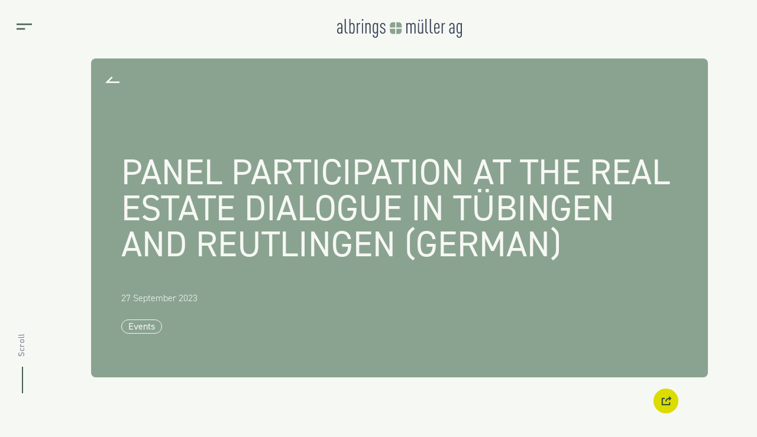

--- FILE ---
content_type: text/html; charset=UTF-8
request_url: https://www.am-ag.de/en/blog/panelteilnahme-am-immobilien-dialog-tubingen-und-reutlingen-german.html
body_size: 10643
content:
<!DOCTYPE html>
<html lang="en">
<head>
<meta charset="UTF-8">
<title>Panel Participation at the Real Estate Dialogue in Tübingen and Reutlingen (German) - albrings + müller ag</title>
<base href="https://www.am-ag.de/">
<meta name="robots" content="index,follow">
<meta name="description" content="Dieses Jahr sind wir nicht nur zu Gast bei dem vom Heuer Dialog GmbH organisierten Immobilien-Dialog, sondern Mario Kolb MRICS gestaltetet das Event als Panelteilnehmer aktiv mit.">
<meta name="generator" content="Contao Open Source CMS">
<meta property="og:title" content="Panel Participation at the Real Estate Dialogue in Tübingen and Reutlingen (German)">
<meta property="og:type" content="website" />
<meta property="og:url" content="https://www.am-ag.de/en/blog/panelteilnahme-am-immobilien-dialog-tubingen-und-reutlingen-german.html">
<meta property="og:description" content="Dieses Jahr sind wir nicht nur zu Gast bei dem vom Heuer Dialog GmbH organisierten Immobilien-Dialog, sondern Mario Kolb MRICS gestaltetet das Event als Panelteilnehmer aktiv mit.">
<meta name="viewport" content="width=device-width, initial-scale=1.0">
<link rel="stylesheet" href="assets/css/web_bundles_contaobasic_css_reset.scss.css?v=7fa215ef"><link rel="stylesheet" href="assets/css/web_bundles_contaobasic_css_basic-video.scss.css?v=7fa215ef"><link rel="stylesheet" href="assets/css/web_bundles_contaobasic_css_basic-maps.scss.css?v=7fa215ef"><link rel="stylesheet" href="assets/css/web_bundles_albringsmuellerbasic_css_global.scss.css?v=6888361a"><link rel="stylesheet" href="assets/css/web_bundles_albringsmuellerbasic_css_typography.scss.css?v=6888361a"><link rel="stylesheet" href="assets/css/web_bundles_albringsmuellerbasic_css_elements_ce_hero_subpage.scss.css?v=6888361a"><link rel="stylesheet" href="assets/css/web_bundles_albringsmuellerbasic_css_elements_ce_intro_text.scss.css?v=6888361a"><link rel="stylesheet" href="assets/css/web_bundles_albringsmuellerbasic_css_frontend_sharebuttons.scss.css?v=6888361a"><link rel="stylesheet" href="assets/css/web_bundles_albringsmuellerbasic_css_news_news_full_blog.scss.css?v=6888361a"><link rel="stylesheet" href="assets/css/web_bundles_albringsmuellerbasic_css_elements_ce_text.scss.css?v=6888361a"><link rel="stylesheet" href="assets/css/web_bundles_albringsmuellerbasic_css_elements_ce_big_image.scss.css?v=6888361a"><link rel="stylesheet" href="assets/css/web_bundles_albringsmuellerbasic_css_modules_mod_newsreader.scss.css?v=6888361a"><link rel="stylesheet" href="assets/css/web_bundles_albringsmuellerbasic_css_frontend_header.scss.css?v=6888361a"><link rel="stylesheet" href="assets/css/web_bundles_albringsmuellerbasic_css_frontend_navigation.scss.css?v=6888361a"><link rel="stylesheet" href="assets/css/web_bundles_albringsmuellerbasic_css_modules_mod_blogfilter.scss.css?v=6888361a"><link rel="stylesheet" href="assets/css/web_bundles_albringsmuellerbasic_css_news_news_latest_small.scss.css?v=6888361a"><link rel="stylesheet" href="assets/css/web_bundles_albringsmuellerbasic_css_modules_mod_newslist_small.scss.css?v=6888361a"><link rel="stylesheet" href="assets/css/web_bundles_albringsmuellerbasic_css_frontend_totop.scss.css?v=6888361a"><link rel="stylesheet" href="assets/css/web_bundles_albringsmuellerbasic_css_frontend_footer.scss.css?v=6888361a"><script src="bundles/albringsmuellerbasic/js/ce_hero_subpage.js?v=6888361a"></script><script src="bundles/albringsmuellerbasic/js/ce_big_image.js?v=6888361a"></script><script src="bundles/albringsmuellerbasic/js/sharebuttons.js?v=6888361a"></script><script src="bundles/albringsmuellerbasic/js/navigation.js?v=6888361a"></script><script src="bundles/albringsmuellerbasic/js/mod_blogfilter.js?v=6888361a"></script><script src="bundles/albringsmuellerbasic/js/mod_newslist_small.js?v=6888361a"></script><script src="bundles/albringsmuellerbasic/js/totop.js?v=6888361a"></script><script src="system/modules/sharebuttons/assets/scripts.js?v=a2617057" async></script>
<meta property="og:image" content="https://www.am-ag.de/assets/images/b/Mario_Kolb_fine_Website-948e5c28.jpg">
<meta property="og:image:width" content="720">
<meta property="og:image:height" content="720">
<meta property="og:image:type" content="image/jpeg">
<meta property="og:image" content="https://www.am-ag.de/assets/images/4/Mario_Kolb_Casual_Website-dc3da79f.jpg">
<meta property="og:image:width" content="720">
<meta property="og:image:height" content="720">
<meta property="og:image:type" content="image/jpeg"><link rel="alternate" hreflang="de-DE" href="https://www.am-ag.de/blog/panelteilnahme-am-immobilien-dialog-tuebingen-und-reutlingen.html">
<link rel="alternate" hreflang="x-default" href="https://www.am-ag.de/blog/panelteilnahme-am-immobilien-dialog-tuebingen-und-reutlingen.html">
<link rel="alternate" hreflang="en" href="https://www.am-ag.de/en/blog/panelteilnahme-am-immobilien-dialog-tubingen-und-reutlingen-german.html">
<script>var _paq=window._paq=window._paq||[];_paq.push(['trackPageView']);_paq.push(['enableLinkTracking']);(function(){var u="https://www.am-ag.de/matomo/";_paq.push(['setTrackerUrl',u+'matomo.php']);_paq.push(['setSiteId','1']);var d=document,g=d.createElement('script'),s=d.getElementsByTagName('script')[0];g.async=!0;g.defer=!0;g.src=u+'matomo.js';s.parentNode.insertBefore(g,s)})()</script>
<link rel="stylesheet" href="https://use.typekit.net/mon5kvl.css">
<link rel="apple-touch-icon" sizes="180x180" href="/favicons/apple-touch-icon.png">
<link rel="icon" type="image/png" sizes="32x32" href="/favicons/favicon-32x32.png">
<link rel="icon" type="image/png" sizes="16x16" href="/favicons/favicon-16x16.png">
<link rel="manifest" href="/favicons/site.webmanifest">
<link rel="mask-icon" href="/favicons/safari-pinned-tab.svg" color="#5bbad5">
<meta name="msapplication-TileColor" content="#00aba9">
<meta name="theme-color" content="#ffffff">
</head>
<body id="top" class="blog-detail" itemscope itemtype="http://schema.org/WebPage">
<div id="wrapper">
<header id="header">
<div class="inside">
<div class="header inside-global">
<span class="nav-open-btn btn-js"><svg viewBox="0 0 20 8" width="20" height="8">
<g data-name="Group 7801" fill="#496154">
<path data-name="Linie 323" d="M20 2H0V0h20Z" />
<path data-name="Linie 324" d="M11 8H0V6h11Z" />
</g>
</svg></span>
<a href="en/home.html"><svg class="logo-icon" viewBox="0 0 316.87 48">
<g data-name="Group 456">
<g data-name="Group 7">
<g data-name="Group 5" fill="#89a38f">
<path data-name="Path 4" d="M147.372 8.462h-6.015a7.308 7.308 0 0 0-7.285 7.283v6.017h13.3Z"/>
<path data-name="Path 5" d="M163.934 21.762v-6.02a7.308 7.308 0 0 0-7.285-7.28h-6.02v13.3Z"/>
<path data-name="Path 6" d="M134.072 25.018v6.018a7.308 7.308 0 0 0 7.287 7.287h6.013V25.018Z"/>
<path data-name="Path 7" d="M150.629 38.323h6.02a7.308 7.308 0 0 0 7.286-7.287v-6.018h-13.306Z"/>
</g>
<g data-name="Group 6" fill="#3c4659">
<path data-name="Path 8" d="M10.626 37.268v-2.407a5.677 5.677 0 0 1-1.47 1.779 4.859 4.859 0 0 1-3.193 1.047 5.613 5.613 0 0 1-4.239-1.779c-1-1.047-1.728-3.14-1.728-6.02a7.859 7.859 0 0 1 2.25-6.02 7.055 7.055 0 0 1 5.238-1.779h3.035v-4.763c0-2.931-1.2-4.555-3.664-4.555a3.3 3.3 0 0 0-2.407 1 4.892 4.892 0 0 0-1.2 3.715H.314a7.422 7.422 0 0 1 1.936-5.498 6.348 6.348 0 0 1 4.606-1.781 6.347 6.347 0 0 1 4.763 1.675c1.204 1.256 1.837 2.931 1.837 5.548v19.838Zm-.106-12.876H7.59a4.348 4.348 0 0 0-3.245 1.151 6.216 6.216 0 0 0-1.414 4.292c0 3.194 1.151 5.236 3.717 5.236 2.354 0 3.872-2.042 3.872-4.816Z"/>
<path data-name="Path 9" d="M21.292 35.594c-1.256-1.151-1.991-2.774-1.991-5.443V0h2.933v30.151c0 2.878 1.412 4.5 4.343 4.5v2.616a7.306 7.306 0 0 1-5.285-1.673Z"/>
<path data-name="Path 10" d="M42.57 35.804a5.317 5.317 0 0 1-4.135 1.883 4.984 4.984 0 0 1-3.035-.941 5.645 5.645 0 0 1-1.518-1.624v2.146h-2.88V0h2.931v12.616a4.706 4.706 0 0 1 1.466-1.572 5.292 5.292 0 0 1 3.035-.837 5.184 5.184 0 0 1 4.135 1.885c1.624 1.883 1.989 5.234 1.989 11.882s-.364 9.945-1.988 11.83Zm-2.3-21.775a3.424 3.424 0 0 0-2.564-1.2 3.61 3.61 0 0 0-2.513 1 4.895 4.895 0 0 0-1.26 3.652v12.93a5.034 5.034 0 0 0 1.256 3.717 3.567 3.567 0 0 0 2.513.942 3.429 3.429 0 0 0 2.564-1.2c1.2-1.466 1.361-4.188 1.361-9.893s-.156-8.482-1.36-9.949Z"/>
<path data-name="Path 11" d="M58.052 12.981a4.836 4.836 0 0 0-5.181 5.181v19.106h-2.936V10.625h2.88v2.827a5.992 5.992 0 0 1 1.308-1.675 6.532 6.532 0 0 1 4.555-1.571v2.774Z"/>
<path data-name="Path 12" d="M62.515 4.501V.732h3.769v3.769Zm.418 32.767V10.625h2.931v26.643Z"/>
<path data-name="Path 13" d="M82.209 37.268V17.219c0-2.93-1.622-4.343-3.664-4.343s-3.717 1.414-3.717 4.343v20.049h-2.936V10.625h2.88v2.146a5.66 5.66 0 0 1 1.52-1.622 5.23 5.23 0 0 1 3.035-.942 5.49 5.49 0 0 1 4.191 1.832c1.047 1.1 1.622 2.564 1.622 5.234v19.995Z"/>
<path data-name="Path 14" d="M101.878 46.062A6.5 6.5 0 0 1 97.115 48a6.6 6.6 0 0 1-4.816-1.781c-1.361-1.361-1.832-3.14-1.832-5.6h2.879c0 1.622.21 2.878 1.152 3.821a3.671 3.671 0 0 0 5.181-.157c.942-1.048 1.256-2.827 1.256-6.177v-3.35a4.574 4.574 0 0 1-1.414 1.571 5.764 5.764 0 0 1-7.119-1.047c-1.622-1.833-2.04-4.973-2.04-11.623s.418-9.735 2.04-11.566a5.225 5.225 0 0 1 8.586.627v-2.093h2.878v27.428c.001 4.451-.47 6.387-1.988 8.009Zm-.942-28.58a4.893 4.893 0 0 0-1.2-3.663 3.74 3.74 0 0 0-2.566-1 3.337 3.337 0 0 0-2.564 1.2c-1.2 1.414-1.309 4.188-1.309 9.683s.106 8.218 1.309 9.632a3.337 3.337 0 0 0 2.564 1.2 3.512 3.512 0 0 0 2.566-1 4.895 4.895 0 0 0 1.2-3.664Z"/>
<path data-name="Path 15" d="M120.885 35.646a6.986 6.986 0 0 1-5.079 2.04 6.627 6.627 0 0 1-4.867-1.883 7.854 7.854 0 0 1-2.093-5.758h2.93a5.148 5.148 0 0 0 1.362 3.925 3.715 3.715 0 0 0 2.668 1.1 4.1 4.1 0 0 0 3.037-1.2 4.559 4.559 0 0 0 1.2-3.3 5.25 5.25 0 0 0-.732-2.878 6.932 6.932 0 0 0-2.67-2.3l-3.35-1.832a9.366 9.366 0 0 1-3.455-3.141 6.889 6.889 0 0 1-.732-3.351 7.029 7.029 0 0 1 2.092-5.029 6.6 6.6 0 0 1 4.763-1.832 6.391 6.391 0 0 1 4.763 1.781c1.309 1.308 1.938 3.193 1.938 5.757h-2.931c0-1.989-.314-2.984-1.152-3.874a3.431 3.431 0 0 0-2.617-1.047 3.761 3.761 0 0 0-2.775.995 4.336 4.336 0 0 0-1.151 3.14 4.553 4.553 0 0 0 .522 2.3 6.29 6.29 0 0 0 2.462 1.989l3.3 1.885a9.481 9.481 0 0 1 3.612 3.141 8.032 8.032 0 0 1 1.047 4.186 7.315 7.315 0 0 1-2.092 5.186Z"/>
<path data-name="Path 16" d="M196.468 37.268V17.219c0-2.93-1.624-4.343-3.664-4.343s-3.717 1.414-3.717 4.343v20.049h-2.931V17.219c0-2.93-1.624-4.343-3.664-4.343s-3.711 1.415-3.711 4.343v20.049h-2.931V10.625h2.878v2.146a5.66 5.66 0 0 1 1.513-1.622 5.235 5.235 0 0 1 3.037-.942 6.16 6.16 0 0 1 4.971 2.827 6.985 6.985 0 0 1 1.832-1.885 5.884 5.884 0 0 1 3.194-.942 5.556 5.556 0 0 1 4.5 1.832c1.047 1.1 1.622 2.564 1.622 5.234v19.995Z"/>
<path data-name="Path 17" d="M215.582 37.268v-2.141a5.667 5.667 0 0 1-1.518 1.624 5.233 5.233 0 0 1-3.035.941 5.451 5.451 0 0 1-4.188-1.779c-1.047-1.1-1.624-2.617-1.624-5.287V10.627h2.931v20.046c0 2.931 1.623 4.345 3.665 4.345s3.715-1.414 3.715-4.345V10.627h2.933v26.641Zm-8.688-31.72v-3.3h3.3v3.3Zm7.17 0v-3.3h3.3v3.3Z"/>
<path data-name="Path 18" d="M226.169 35.594c-1.256-1.151-1.989-2.774-1.989-5.443V0h2.931v30.151c0 2.878 1.414 4.5 4.343 4.5v2.616a7.306 7.306 0 0 1-5.285-1.673Z"/>
<path data-name="Path 19" d="M237.436 35.594c-1.255-1.151-1.989-2.774-1.989-5.443V0h2.931v30.151c0 2.878 1.414 4.5 4.345 4.5v2.616a7.312 7.312 0 0 1-5.287-1.673Z"/>
<path data-name="Path 20" d="M249.359 24.392c0 5.443.157 8.113 1.361 9.475a3.406 3.406 0 0 0 2.67 1.2 3.509 3.509 0 0 0 2.668-1.047 5.43 5.43 0 0 0 1.205-3.769h2.878c-.053 2.564-.575 4.188-1.938 5.6a6.726 6.726 0 0 1-4.814 1.83 6.185 6.185 0 0 1-4.816-1.936c-1.781-1.883-2.146-5.391-2.146-11.776s.365-9.946 2.146-11.831a6.827 6.827 0 0 1 9.526 0c1.885 2.042 2.095 5.811 2.095 12.249Zm6.595-10.364a3.288 3.288 0 0 0-2.617-1.2 3.4 3.4 0 0 0-2.67 1.2c-1.047 1.2-1.255 3.507-1.308 8.009h7.9c-.048-4.503-.258-6.806-1.305-8.009Z"/>
<path data-name="Path 21" d="M273.445 12.981a4.837 4.837 0 0 0-5.181 5.181v19.106h-2.932V10.625h2.878v2.827a6.028 6.028 0 0 1 1.309-1.675 6.528 6.528 0 0 1 4.553-1.571v2.774Z"/>
<path data-name="Path 22" d="M295.148 37.268v-2.407a5.675 5.675 0 0 1-1.465 1.779 4.864 4.864 0 0 1-3.194 1.047 5.613 5.613 0 0 1-4.239-1.779c-1-1.047-1.728-3.14-1.728-6.02a7.859 7.859 0 0 1 2.25-6.02 7.057 7.057 0 0 1 5.236-1.779h3.035v-4.763c0-2.931-1.2-4.555-3.664-4.555a3.3 3.3 0 0 0-2.409 1 4.9 4.9 0 0 0-1.2 3.715h-2.931a7.422 7.422 0 0 1 1.936-5.494 7.215 7.215 0 0 1 9.371-.106c1.2 1.256 1.832 2.931 1.832 5.548v19.834Zm-.1-12.876h-2.931a4.35 4.35 0 0 0-3.245 1.151 6.224 6.224 0 0 0-1.424 4.292c0 3.194 1.151 5.236 3.717 5.236 2.356 0 3.874-2.042 3.874-4.816Z"/>
<path data-name="Path 23" d="M314.881 46.062A6.5 6.5 0 0 1 310.118 48a6.6 6.6 0 0 1-4.816-1.781c-1.361-1.361-1.832-3.14-1.832-5.6h2.88c0 1.622.208 2.878 1.151 3.821a3.671 3.671 0 0 0 5.181-.157c.942-1.048 1.256-2.827 1.256-6.177v-3.35a4.587 4.587 0 0 1-1.412 1.571 5.767 5.767 0 0 1-7.121-1.047c-1.622-1.833-2.04-4.973-2.04-11.623s.418-9.735 2.04-11.566a5.225 5.225 0 0 1 8.586.627v-2.093h2.878v27.428c.001 4.451-.47 6.387-1.988 8.009Zm-.942-28.58a4.887 4.887 0 0 0-1.205-3.663 3.741 3.741 0 0 0-2.566-1 3.342 3.342 0 0 0-2.564 1.2c-1.2 1.414-1.308 4.188-1.308 9.683s.1 8.218 1.308 9.632a3.342 3.342 0 0 0 2.564 1.2 3.513 3.513 0 0 0 2.566-1 4.888 4.888 0 0 0 1.2-3.664Z"/>
</g>
</g>
</g>
</svg></a>
</div>
<div class="navigation-wrapper">
<div class="navigation-container">
<div class="language-search-container">
<span class="nav-close-btn"><svg viewBox="0 0 14 14" width="14" height="14" class="x-icon">
<g data-name="Group 7795">
<path data-name="Path 2018" d="M14 1.41 12.59 0 7 5.59 1.41 0 0 1.41 5.59 7 0 12.59 1.41 14 7 8.41 12.59 14 14 12.59 8.41 7Z" fill="#496154" />
</g>
</svg></span>
<!-- indexer::stop -->
<nav class="mod_changelanguage block">
<ul class="level_1">
<li class="lang-de_de"><a href="https://www.am-ag.de/blog/panelteilnahme-am-immobilien-dialog-tuebingen-und-reutlingen.html" title="Panelteilnahme am Immobilien-Dialog Tübingen&nbsp;und Reutlingen" class="lang-de_de" hreflang="de-DE" aria-label="Go to current page in German (Germany)" itemprop="url">
<span itemprop="name">Deutsch</span>
</a>        </li>
<li class="lang-de_ch nofallback"><a href="https://www.am-ag.ch/blog.html" title="Blog" class="lang-de_ch nofallback" hreflang="de-CH" aria-label="Go to current page in German (Switzerland)" itemprop="url">
<span itemprop="name">Schweiz</span>
</a>        </li>
</ul>
</nav>
<!-- indexer::continue -->
<svg viewBox="0 0 16.417 16.412" width="16.417" height="16.412"class="search-icon">
<path data-name="Union 5" d="M10.239 11.65a6.454 6.454 0 1 1 1.414-1.414l4.764 4.762-1.415 1.414ZM2.003 6.443a4.443 4.443 0 1 0 4.445-4.445 4.447 4.447 0 0 0-4.446 4.445Z" fill="#8aa390"/>
</svg>
<div class="search">
<span class="search-back-icon"><svg class="left-arrow-icon go-back-icon" viewBox="0 0 20 9">
<path data-name="Path 2022" d="M11 0 9.586 1.414 15.171 7H0v2h20Z" fill="#dcdc00"/>
</svg></span>
<!-- indexer::stop -->
<div class="mod_form block">
<form action="en/search.html" method="get" enctype="application/x-www-form-urlencoded">
<div class="formbody">
<div class="widget widget-text nav-search mandatory">
<input type="text" name="keywords" id="ctrl_4" class="text nav-search mandatory" value="" required placeholder="start searching">
</div>
<div class="widget widget-submit">
<button type="submit" id="ctrl_5" class="submit">search</button>
</div>
</div>
</form>
</div>
<!-- indexer::continue -->
<span class="search-close-btn"><svg class="close-btn" xmlns="http://www.w3.org/2000/svg" width="48" height="48" viewBox="0 0 48 48">
<path id="Path_264" data-name="Path 264" d="M12,0H36A12,12,0,0,1,48,12V36A12,12,0,0,1,36,48H12A12,12,0,0,1,0,36V12A12,12,0,0,1,12,0Z" fill="#2e4b3c"/>
<g id="Group_921" data-name="Group 921" transform="translate(0.5 0.5)">
<line id="Line_321" data-name="Line 321" x2="16" y2="16" transform="translate(15.5 15.5)" fill="none" stroke="#f6f8f4" stroke-width="2"/>
<line id="Line_322" data-name="Line 322" x1="16" y2="16" transform="translate(15.5 15.5)" fill="none" stroke="#f6f8f4" stroke-width="2"/>
</g>
</svg>
</span>
</div>
</div>
<!-- indexer::stop -->
<nav class="mod_navigation block">
<a href="en/blog/panelteilnahme-am-immobilien-dialog-tubingen-und-reutlingen-german.html#skipNavigation9" class="invisible">Skip navigation</a>
<ul class="level_1">
<li class="sibling first"><a href="en/home.html" title="Holistic technical-commercial real estate consulting" class="sibling first" itemprop="url">
<span itemprop="name">Home</span>
<span class="icon"><svg class="left-arrow-icon go-back-icon" viewBox="0 0 20 9">
<path data-name="Path 2022" d="M11 0 9.586 1.414 15.171 7H0v2h20Z" fill="#dcdc00"/>
</svg></span>
</a>        </li>
<li class="sibling"><a href="en/services.html" title="The services of albrings + müller at a glance" class="sibling" itemprop="url">
<span itemprop="name">Services</span>
<span class="icon"><svg class="left-arrow-icon go-back-icon" viewBox="0 0 20 9">
<path data-name="Path 2022" d="M11 0 9.586 1.414 15.171 7H0v2h20Z" fill="#dcdc00"/>
</svg></span>
</a>        </li>
<li class="sibling"><a href="en/projects.html" title="Our real estate projects at a glance" class="sibling" itemprop="url">
<span itemprop="name">Projects</span>
<span class="icon"><svg class="left-arrow-icon go-back-icon" viewBox="0 0 20 9">
<path data-name="Path 2022" d="M11 0 9.586 1.414 15.171 7H0v2h20Z" fill="#dcdc00"/>
</svg></span>
</a>        </li>
<li class="sibling"><a href="en/company.html" title="albrings + müller: Unique real estate advice" class="sibling" itemprop="url">
<span itemprop="name">Company</span>
<span class="icon"><svg class="left-arrow-icon go-back-icon" viewBox="0 0 20 9">
<path data-name="Path 2022" d="M11 0 9.586 1.414 15.171 7H0v2h20Z" fill="#dcdc00"/>
</svg></span>
</a>        </li>
<li class="sibling"><a href="en/career.html" title="Career with a real estate specialist" class="sibling" itemprop="url">
<span itemprop="name">Career</span>
<span class="icon"><svg class="left-arrow-icon go-back-icon" viewBox="0 0 20 9">
<path data-name="Path 2022" d="M11 0 9.586 1.414 15.171 7H0v2h20Z" fill="#dcdc00"/>
</svg></span>
</a>        </li>
<li class="sibling"><a href="en/contact-us.html" title="Contact us" class="sibling" itemprop="url">
<span itemprop="name">Contact us</span>
<span class="icon"><svg class="left-arrow-icon go-back-icon" viewBox="0 0 20 9">
<path data-name="Path 2022" d="M11 0 9.586 1.414 15.171 7H0v2h20Z" fill="#dcdc00"/>
</svg></span>
</a>        </li>
<li class="trail sibling last"><a href="en/blog.html" title="Blog" class="trail sibling last" itemprop="url">
<span itemprop="name">Blog</span>
<span class="icon"><svg class="left-arrow-icon go-back-icon" viewBox="0 0 20 9">
<path data-name="Path 2022" d="M11 0 9.586 1.414 15.171 7H0v2h20Z" fill="#dcdc00"/>
</svg></span>
</a>        </li>
</ul>
<span id="skipNavigation9" class="invisible"></span>
</nav>
<!-- indexer::continue -->
<div class="social">
<ul>
<li><a href="https://www.linkedin.com/company/albrings-m%C3%BCller-ag" target="_blank"><svg class="linkedin_icon" data-name="Component 93 – 1" viewBox="0 0 48 48">
<path data-name="Path 1999" d="M24 0A24 24 0 1 1 0 24 24 24 0 0 1 24 0Z" fill="#486053"/>
<path data-name="Path 248" d="m17.807 34.353.005-13.929h-4.349v13.929Zm-2.184-16.541a2.151 2.151 0 1 0-.025 0h.025Zm4.8 16.541h4.353V26.48a3.352 3.352 0 0 1 .147-1.143 3.045 3.045 0 0 1 2.695-1.714c1.618 0 2.382 1.293 2.382 3.188v7.542h4.353V26.27c0-4.33-2.205-6.345-5.146-6.345a5.178 5.178 0 0 0-4.459 2.375h.03l.005-1.876h-4.354c.059 1.323-.005 13.929-.005 13.929Z" fill="#f6f8f4" fill-rule="evenodd"/>
</svg></a></li>
<li><a href="https://www.instagram.com/albringsmuellerag/" target="_blank"><svg xmlns="http://www.w3.org/2000/svg" class="instagram_icon" x="0px" y="0px" width="100" height="100" viewBox="0,0,256,256">
<g transform="translate(28.16,28.16) scale(0.78,0.78)"><g fill="#4d5f54" fill-rule="nonzero" stroke="none" stroke-width="1" stroke-linecap="butt" stroke-linejoin="miter" stroke-miterlimit="10" stroke-dasharray="" stroke-dashoffset="0" font-family="none" font-weight="none" font-size="none" text-anchor="none" style="mix-blend-mode: normal"><path class="circle-bg" d="M128,288.82051c-88.81872,0 -160.82051,-72.0018 -160.82051,-160.82051v0c0,-88.81872 72.0018,-160.82051 160.82051,-160.82051v0c88.81872,0 160.82051,72.0018 160.82051,160.82051v0c0,88.81872 -72.0018,160.82051 -160.82051,160.82051z" id="shape"></path></g><g fill="#ffffff" fill-rule="nonzero" stroke="none" stroke-width="1" stroke-linecap="butt" stroke-linejoin="miter" stroke-miterlimit="10" stroke-dasharray="" stroke-dashoffset="0" font-family="none" font-weight="none" font-size="none" text-anchor="none" style="mix-blend-mode: normal"><g transform="scale(4,4)"><path d="M31.82031,12c-18.381,0 -19.82031,1.43931 -19.82031,19.82031v0.35938c0,18.381 1.43931,19.82031 19.82031,19.82031h0.35938c18.381,0 19.82031,-1.43931 19.82031,-19.82031v-0.17969c0,-18.548 -1.452,-20 -20,-20zM28,16h8c11.129,0 12,0.871 12,12v8c0,11.129 -0.871,12 -12,12h-8c-11.129,0 -12,-0.871 -12,-12v-8c0,-11.129 0.871,-12 12,-12zM41.99414,20c-1.105,0.003 -1.99714,0.90086 -1.99414,2.00586c0.003,1.105 0.90086,1.99714 2.00586,1.99414c1.105,-0.003 1.99714,-0.90086 1.99414,-2.00586c-0.003,-1.105 -0.90086,-1.99714 -2.00586,-1.99414zM31.97656,22c-5.522,0.013 -9.98956,4.50144 -9.97656,10.02344c0.013,5.522 4.50144,9.98956 10.02344,9.97656c5.522,-0.013 9.98956,-4.50144 9.97656,-10.02344c-0.013,-5.522 -4.50144,-9.98956 -10.02344,-9.97656zM31.98633,26c3.313,-0.008 6.00567,2.67333 6.01367,5.98633c0.007,3.313 -2.67333,6.00567 -5.98633,6.01367c-3.313,0.008 -6.00567,-2.67233 -6.01367,-5.98633c-0.008,-3.313 2.67333,-6.00567 5.98633,-6.01367z"></path></g></g></g>
</svg></a></li>
</ul>
</div>
<!-- indexer::stop -->
<nav class="mod_navigation nav-service block">
<a href="en/blog/panelteilnahme-am-immobilien-dialog-tubingen-und-reutlingen-german.html#skipNavigation17" class="invisible">Skip navigation</a>
<ul class="level_1">
<li class="privacy first"><a href="en/footer-service-links-2/whistleblower-protection.html" title="Whistleblower protection" class="privacy first" itemprop="url">
<span itemprop="name">Protection of whistleblowers</span>
</a>        </li>
<li class="privacy"><a href="en/site-notice.html" title="Site Notice" class="privacy" itemprop="url">
<span itemprop="name">Site Notice</span>
</a>        </li>
<li class="privacy last"><a href="en/privacy-policy.html" title="Privacy Policy" class="privacy last" itemprop="url">
<span itemprop="name">Privacy Policy</span>
</a>        </li>
</ul>
<span id="skipNavigation17" class="invisible"></span>
</nav>
<!-- indexer::continue -->
<span class="mobile-nav-close-btn"><svg class="close-btn" xmlns="http://www.w3.org/2000/svg" width="48" height="48" viewBox="0 0 48 48">
<path id="Path_264" data-name="Path 264" d="M12,0H36A12,12,0,0,1,48,12V36A12,12,0,0,1,36,48H12A12,12,0,0,1,0,36V12A12,12,0,0,1,12,0Z" fill="#2e4b3c"/>
<g id="Group_921" data-name="Group 921" transform="translate(0.5 0.5)">
<line id="Line_321" data-name="Line 321" x2="16" y2="16" transform="translate(15.5 15.5)" fill="none" stroke="#f6f8f4" stroke-width="2"/>
<line id="Line_322" data-name="Line 322" x1="16" y2="16" transform="translate(15.5 15.5)" fill="none" stroke="#f6f8f4" stroke-width="2"/>
</g>
</svg>
</span>
</div>
</div>
</div>
</header>
<div id="container">
<main id="main">
<div class="inside">
<div class="mod_article block" id="article-304">
<div class="ce_hero_subpage block">
<div class="hero-subpage">
<div class="hero-subpage-nav">
<div class="subpage-nav-header">Blog<span class="underline"></span></div>
</div>
<div class="hero-subpage-wrapper inside-global ">
<h1 class="title">
<span>Topics that </span><span> drive us </span><span> Things that </span><span> we drive forward</span>            </h1>
<div class="btn-container">
<button class="btn-encore"><span></span><svg xmlns="http://www.w3.org/2000/svg" width="10.41" height="6.617" viewBox="0 0 10.41 6.617">
<path id="Path_263" data-name="Path 263" d="M-16557-19859.162l1.125,1.125,1.967,1.967,1.406,1.406,4.5-4.5" transform="translate(16557.705 19859.868)" fill="none" stroke="#dcdc00" stroke-width="2"/>
</svg>
</button>
</div>
</div>
</div>
</div>
<div class="ce_intro_text block">
<div class="inside inside-global">
<div class="text"><p>Learn more about us, our current projects and events here.<br>All content is German.</p></div>
</div>
</div>
<div class="mod_blogfilter">
<div class="wrapper inside-global">
<ul>
<li><button class="filter-btn" data-filter="team"><span>Team</span><span>+</span></button></li>
<li><button class="filter-btn" data-filter="events"><span>Events</span><span>+</span></button></li>
<li><button class="filter-btn" data-filter="projekte"><span>Projects</span><span>+</span></button></li>
<li><button class="filter-btn" data-filter="pressemeldung"><span>Press Releases</span><span>+</span></button></li>
</ul>
</div>
</div>
<div class="mod_newsreader block">
<div class="news_full_blog block" itemscope itemtype="http://schema.org/Article">
<div class="ce_hero_subpage">
<div class="hero-subpage">
<div class="hero-subpage-wrapper inside-global">
<div class="title">
<h1>Panel Participation at the Real Estate Dialogue in Tübingen and Reutlingen &#40;German&#41;</h1>
</div>
<p class="info"><time datetime="2023-09-27T09:00:00+02:00" itemprop="datePublished">27 September 2023</time>  </p>
<div class="tag">
<span>
Events
</span>
</div>
<a class="left-arrow" href="en/blog.html"><svg class="left-arrow-icon go-back-icon" viewBox="0 0 20 9">
<path data-name="Path 2022" d="M11 0 9.586 1.414 15.171 7H0v2h20Z" fill="#dcdc00"/>
</svg></a>
</div>
</div>
<div class="btn-share">
<!-- indexer::stop -->
<div class="sharebuttons">
<ul>
<li><a class="linkedin" href="http://www.linkedin.com/shareArticle?mini=true&amp;url=https%3A%2F%2Fwww.am-ag.de%2Fen%2Fblog%2Fpanelteilnahme-am-immobilien-dialog-tubingen-und-reutlingen-german.html&amp;title=Panel%20Participation%20at%20the%20Real%20Estate%20Dialogue%20in%20T%C3%BCbingen%20and%20Reutlingen%20%26%2340%3BGerman%26%2341%3B" rel="noopener noreferrer nofollow" data-escargot-ignore title="share on LinkedIn" onclick="return shd.open(this.href,520,570);"><svg class="linkedin_icon" data-name="Component 93 – 1" viewBox="0 0 48 48">
<path data-name="Path 1999" d="M24 0A24 24 0 1 1 0 24 24 24 0 0 1 24 0Z" fill="#486053"/>
<path data-name="Path 248" d="m17.807 34.353.005-13.929h-4.349v13.929Zm-2.184-16.541a2.151 2.151 0 1 0-.025 0h.025Zm4.8 16.541h4.353V26.48a3.352 3.352 0 0 1 .147-1.143 3.045 3.045 0 0 1 2.695-1.714c1.618 0 2.382 1.293 2.382 3.188v7.542h4.353V26.27c0-4.33-2.205-6.345-5.146-6.345a5.178 5.178 0 0 0-4.459 2.375h.03l.005-1.876h-4.354c.059 1.323-.005 13.929-.005 13.929Z" fill="#f6f8f4" fill-rule="evenodd"/>
</svg></a></li>
<li><a class="mail" href="mailto:?subject=Website%20recommendation:%20Panel%20Participation%20at%20the%20Real%20Estate%20Dialogue%20in%20T%C3%BCbingen%20and%20Reutlingen%20%26%2340%3BGerman%26%2341%3B&amp;body=https%3A%2F%2Fwww.am-ag.de%2Fen%2Fblog%2Fpanelteilnahme-am-immobilien-dialog-tubingen-und-reutlingen-german.html"><svg class="mail_icon" viewBox="0 0 33 33" display="none">
<g data-name="Group 7292" transform="translate(-218.714 -346.714)">
<circle data-name="Ellipse 20" cx="16.5" cy="16.5" r="16.5" transform="translate(218.714 346.714)" fill="#eff3ea" />
<g data-name="Group 7293">
<g data-name="Group 7237" fill="none" stroke="#486053" stroke-linecap="round" stroke-linejoin="round" stroke-width="1.5">
<path data-name="Path 1857" d="M229.275 363.804v3.239a1.08 1.08 0 0 0 1.08 1.08h9.72a1.08 1.08 0 0 0 1.08-1.08v-3.239" />
<path data-name="Path 1858" d="M240.714 360.804v-1.5a1 1 0 0 0-1-1h-9a1 1 0 0 0-1 1v1.5l5.5 3Z" />
</g>
</g>
</g>
</svg></a></li>
<li class="close-sharebtns"><svg viewBox="0 0 14 14" width="14" height="14" class="x-icon">
<g data-name="Group 7795">
<path data-name="Path 2018" d="M14 1.41 12.59 0 7 5.59 1.41 0 0 1.41 5.59 7 0 12.59 1.41 14 7 8.41 12.59 14 14 12.59 8.41 7Z" fill="#496154" />
</g>
</svg></li>
</ul>
</div>
<svg class="share-icon" data-name="Component 44 – 8" viewBox="0 0 40 39.333">
<rect data-name="Rectangle 152" width="40" height="39.333" rx="19.667" fill="#dcdc00" />
<g data-name="Group 7234" fill="#2e4b3c">
<path data-name="Path 1851" d="M26 26.668H14a1 1 0 0 1-1-1v-10a1 1 0 0 1 1-1h4v2h-3v8h10v-3h2v4a1 1 0 0 1-1 1Z" />
<path data-name="Path 1852" d="m29 15.668-4-4v3a6.006 6.006 0 0 0-6 6h2a4 4 0 0 1 4-4v3Z" />
</g>
</svg>
<!-- indexer::continue -->
</div>
</div>
<div class="ce_intro_text block">
<div class="inside inside-global">
<div class="text"><p>Dieses Jahr sind wir nicht nur zu Gast bei dem vom Heuer Dialog GmbH organisierten Immobilien-Dialog, sondern <a href="https://www.linkedin.com/in/mario-kolb-mrics-a452b5201/" target="_blank" rel="noopener">Mario Kolb MRICS</a> gestaltetet das Event als Panelteilnehmer aktiv mit.</p></div>
</div>
</div>
<div class="ce_text block">
<div class="wrapper inside-small">
<p>Am 17. Oktober 2023 wird Mario am Panel &#34;Aus der Praxis – für die Praxis. Nachnutzung und Revitalisierung von Bestandsobjekten&#34; zusammen mit...</p>
<p>▪ <a rel="noopener" href="https://www.linkedin.com/in/ralf-g%C3%BCthert-525691182/" target="_blank">Ralf Güthert</a>, Geschäftsführer, GWG – Wohnungsgesellschaft Reutlingen mbH,<br>▪ Volker Prichystal, Geschäftsführer, meleo e.K. und<br>▪ Hannes Riehle, Geschäftsführer, RIEHLE KOETH GmbH+Co. KG</p>
<p>...teilnehmen, Fragen beantworten und spannenden Input liefern.</p>
<p><a rel="noopener" href="https://www.heuer-dialog.de/veranstaltungen/11373/immobilien-dialog-tuebingen-reutlingen#xxx" target="_blank">Hier</a> gibt es weitere Infos zum Event.</p></div>
</div>
<div class="ce_big_image block">
<div class="ce_big_image__wr inside-global">
<figure class="image_container">
<picture>
<source srcset="assets/images/7/Mario_Kolb_Casual_Website-26605f14.webp" media="(max-width: 320px)" type="image/webp" width="216" height="216">
<source srcset="assets/images/e/Mario_Kolb_Casual_Website-725da992.jpg" media="(max-width: 320px)" width="216" height="216">
<source srcset="assets/images/a/Mario_Kolb_Casual_Website-0b0c5ee8.webp" media="(max-width: 412px)" type="image/webp" width="273" height="273">
<source srcset="assets/images/6/Mario_Kolb_Casual_Website-ceab4d6c.jpg" media="(max-width: 412px)" width="273" height="273">
<source srcset="assets/images/8/Mario_Kolb_Casual_Website-38c7be07.webp" media="(max-width: 600px)" type="image/webp" width="396" height="396">
<source srcset="assets/images/1/Mario_Kolb_Casual_Website-3669a969.jpg" media="(max-width: 600px)" width="396" height="396">
<source srcset="assets/images/c/Mario_Kolb_Casual_Website-e51be9c8.webp" media="(max-width: 900px)" type="image/webp" width="594" height="594">
<source srcset="assets/images/e/Mario_Kolb_Casual_Website-ad328a67.jpg" media="(max-width: 900px)" width="594" height="594">
<source srcset="assets/images/6/Mario_Kolb_Casual_Website-afb42721.webp" media="(max-width: 1280px)" type="image/webp" width="720" height="720">
<source srcset="assets/images/4/Mario_Kolb_Casual_Website-dc3da79f.jpg" media="(max-width: 1280px)" width="720" height="720">
<source srcset="assets/images/6/Mario_Kolb_Casual_Website-afb42721.webp" media="(max-width: 1440px)" type="image/webp" width="720" height="720">
<source srcset="assets/images/4/Mario_Kolb_Casual_Website-dc3da79f.jpg" media="(max-width: 1440px)" width="720" height="720">
<source srcset="assets/images/6/Mario_Kolb_Casual_Website-afb42721.webp" type="image/webp" width="720" height="720">
<img src="assets/images/4/Mario_Kolb_Casual_Website-dc3da79f.jpg" width="720" height="720" alt="" loading="lazy">
</picture>
</figure>
</div>
</div>
<!-- indexer::stop -->
<div class="mod_newslist mod_newslist_small block">
<div class="wrapper inside-global">
<div class="headline-container">
<h2><span>Aktuelles aus</span><br><span>unserem Blog</span></h2>
</div>
<div class="news_latest_small arc_1 block first even" itemscope itemtype="http://schema.org/Article">
<section>
<h3 itemprop="name"><a href="blog/zehn-jahre-viele-hoehepunkte.html" title="Read the article: Zehn Jahre, viele Höhepunkte">Zehn Jahre, viele Höhepunkte</a></h3>
<p class="info"><time datetime="2026-01-16T11:47:00+01:00" itemprop="datePublished">16 January 2026</time>  </p>
<div class="tag">
<span>
Team
</span>
</div>
</section>
<figure class="image_container float_above">
<a href="blog/zehn-jahre-viele-hoehepunkte.html" title="Read the article: Zehn Jahre, viele Höhepunkte">
<picture>
<source srcset="assets/images/e/20260115_Meilensteine_Blog-deb382a9.webp" media="(max-width: 412px)" type="image/webp" width="127" height="94">
<source srcset="assets/images/b/20260115_Meilensteine_Blog-a6aa64e3.png" media="(max-width: 412px)" width="127" height="94">
<source srcset="assets/images/9/20260115_Meilensteine_Blog-00f953ea.webp" media="(max-width: 600px)" type="image/webp" width="189" height="140">
<source srcset="assets/images/1/20260115_Meilensteine_Blog-78a20a65.png" media="(max-width: 600px)" width="189" height="140">
<source srcset="assets/images/7/20260115_Meilensteine_Blog-e1a753cd.webp" media="(max-width: 900px)" type="image/webp" width="270" height="200">
<source srcset="assets/images/4/20260115_Meilensteine_Blog-4ef663c6.png" media="(max-width: 900px)" width="270" height="200">
<source srcset="assets/images/e/20260115_Meilensteine_Blog-deb382a9.webp" media="(max-width: 1024px)" type="image/webp" width="127" height="94">
<source srcset="assets/images/b/20260115_Meilensteine_Blog-a6aa64e3.png" media="(max-width: 1024px)" width="127" height="94">
<source srcset="assets/images/1/20260115_Meilensteine_Blog-1bb71378.webp" media="(max-width: 1366px)" type="image/webp" width="162" height="120">
<source srcset="assets/images/0/20260115_Meilensteine_Blog-76fe07dc.png" media="(max-width: 1366px)" width="162" height="120">
<source srcset="assets/images/a/20260115_Meilensteine_Blog-fdff778b.webp" media="(max-width: 1600px)" type="image/webp" width="216" height="162">
<source srcset="assets/images/7/20260115_Meilensteine_Blog-78807db9.png" media="(max-width: 1600px)" width="216" height="162">
<source srcset="assets/images/a/20260115_Meilensteine_Blog-6e39d92e.webp" type="image/webp" width="340" height="255">
<img src="assets/images/2/20260115_Meilensteine_Blog-6e3f2f88.png" width="340" height="255" alt="" loading="lazy">
</picture>
</a>
</figure>
</div><div class="news_latest_small arc_1 block odd" itemscope itemtype="http://schema.org/Article">
<section>
<h3 itemprop="name"><a href="blog/next-generation-albrings-mueller-gestaltet-aktiv-zukunft-durch-erweiterung-der-fuehrungsebene.html" title="Read the article: Next Generation – albrings&nbsp;+&nbsp;müller gestaltet aktiv Zukunft durch Erweiterung der Führungsebene">Next Generation – albrings&nbsp;+&nbsp;müller gestaltet aktiv Zukunft durch Erweiterung der Führungsebene</a></h3>
<p class="info"><time datetime="2025-12-16T09:11:00+01:00" itemprop="datePublished">16 December 2025</time>  </p>
<div class="tag">
<span>
Press Releases
</span>
</div>
</section>
<figure class="image_container float_above">
<a href="blog/next-generation-albrings-mueller-gestaltet-aktiv-zukunft-durch-erweiterung-der-fuehrungsebene.html" title="Read the article: Next Generation – albrings&nbsp;+&nbsp;müller gestaltet aktiv Zukunft durch Erweiterung der Führungsebene">
<picture>
<source srcset="assets/images/e/VO_P_L_KL-21452e62.webp" media="(max-width: 412px)" type="image/webp" width="127" height="94">
<source srcset="assets/images/e/VO_P_L_KL-c7e880d8.jpg" media="(max-width: 412px)" width="127" height="94">
<source srcset="assets/images/0/VO_P_L_KL-b4772a4e.webp" media="(max-width: 600px)" type="image/webp" width="189" height="140">
<source srcset="assets/images/4/VO_P_L_KL-d6378bac.jpg" media="(max-width: 600px)" width="189" height="140">
<source srcset="assets/images/c/VO_P_L_KL-7c4a9492.webp" media="(max-width: 900px)" type="image/webp" width="270" height="200">
<source srcset="assets/images/9/VO_P_L_KL-d98bbcd2.jpg" media="(max-width: 900px)" width="270" height="200">
<source srcset="assets/images/e/VO_P_L_KL-21452e62.webp" media="(max-width: 1024px)" type="image/webp" width="127" height="94">
<source srcset="assets/images/e/VO_P_L_KL-c7e880d8.jpg" media="(max-width: 1024px)" width="127" height="94">
<source srcset="assets/images/8/VO_P_L_KL-be6ebe00.webp" media="(max-width: 1366px)" type="image/webp" width="162" height="120">
<source srcset="assets/images/6/VO_P_L_KL-f9927f92.jpg" media="(max-width: 1366px)" width="162" height="120">
<source srcset="assets/images/e/VO_P_L_KL-aed81830.webp" media="(max-width: 1600px)" type="image/webp" width="216" height="162">
<source srcset="assets/images/0/VO_P_L_KL-9552ef02.jpg" media="(max-width: 1600px)" width="216" height="162">
<source srcset="assets/images/a/VO_P_L_KL-b29aacc2.webp" type="image/webp" width="340" height="255">
<img src="assets/images/8/VO_P_L_KL-9ab929fc.jpg" width="340" height="255" alt="" loading="lazy">
</picture>
</a>
<figcaption class="caption">Die Next Generation der albrings + müller ag (hinten v. l. n. r.): Markus Lauxmann (kaufm. Leitung), Dr. Christian Kron,
Julia Kurz, David Matthäus, Felix Kerner, Mario Kolb, (vorn v. l. n. r.): Frank Bindszus, Steffen Müller, Angelika Keller, Christian Albrings (Foto: albrings + müller ag)</figcaption>
</figure>
</div><div class="news_latest_small arc_1 block last even" itemscope itemtype="http://schema.org/Article">
<section>
<h3 itemprop="name"><a href="blog/uns-gehen-die-neuen-ideen-nicht-aus.html" title="Read the article: Uns gehen die neuen Ideen nicht aus!">Uns gehen die neuen Ideen nicht aus!</a></h3>
<p class="info"><time datetime="2025-12-10T14:58:00+01:00" itemprop="datePublished">10 December 2025</time>  </p>
<div class="tag">
<span>
Team
</span>
</div>
</section>
<figure class="image_container float_above">
<a href="blog/uns-gehen-die-neuen-ideen-nicht-aus.html" title="Read the article: Uns gehen die neuen Ideen nicht aus!">
<picture>
<source srcset="assets/images/f/amag_Vorstand_BS7A3159-5a7af0af.webp" media="(max-width: 412px)" type="image/webp" width="127" height="94">
<source srcset="assets/images/8/amag_Vorstand_BS7A3159-af940c47.jpg" media="(max-width: 412px)" width="127" height="94">
<source srcset="assets/images/6/amag_Vorstand_BS7A3159-d40d05e2.webp" media="(max-width: 600px)" type="image/webp" width="189" height="140">
<source srcset="assets/images/b/amag_Vorstand_BS7A3159-2f891f7a.jpg" media="(max-width: 600px)" width="189" height="140">
<source srcset="assets/images/1/amag_Vorstand_BS7A3159-ecc8e06e.webp" media="(max-width: 900px)" type="image/webp" width="270" height="200">
<source srcset="assets/images/a/amag_Vorstand_BS7A3159-117d3c53.jpg" media="(max-width: 900px)" width="270" height="200">
<source srcset="assets/images/f/amag_Vorstand_BS7A3159-5a7af0af.webp" media="(max-width: 1024px)" type="image/webp" width="127" height="94">
<source srcset="assets/images/8/amag_Vorstand_BS7A3159-af940c47.jpg" media="(max-width: 1024px)" width="127" height="94">
<source srcset="assets/images/8/amag_Vorstand_BS7A3159-32ea23bd.webp" media="(max-width: 1366px)" type="image/webp" width="162" height="120">
<source srcset="assets/images/3/amag_Vorstand_BS7A3159-e1cde858.jpg" media="(max-width: 1366px)" width="162" height="120">
<source srcset="assets/images/b/amag_Vorstand_BS7A3159-5f6bec00.webp" media="(max-width: 1600px)" type="image/webp" width="216" height="162">
<source srcset="assets/images/1/amag_Vorstand_BS7A3159-4380bc01.jpg" media="(max-width: 1600px)" width="216" height="162">
<source srcset="assets/images/7/amag_Vorstand_BS7A3159-21d6ffdf.webp" type="image/webp" width="340" height="255">
<img src="assets/images/5/amag_Vorstand_BS7A3159-c6bd2679.jpg" width="340" height="255" alt="" loading="lazy">
</picture>
</a>
</figure>
</div>
<a class="btn btn-container" href="en/blog.html">
See all News
<svg width="21.46" height="8.965" viewBox="0 0 21.46 8.965">
<g id="Arrow" transform="translate(0 0.677)">
<g id="Group_435" data-name="Group 435">
<path id="Path_218" data-name="Path 218" d="M0,.458H19.179L12.466-6.83" transform="translate(0 6.83)" fill="none" stroke="#dcdc00" stroke-width="2"/>
</g>
</g>
</svg>
</a>
</div>
</div>
<!-- indexer::continue -->
</div>
</div>
</div>
</div>
</main>
<div class="to-top">
<a title="back to top" data-text="Scroll">Back to top</a>
</div>
</div>
<footer id="footer">
<div class="inside">
<div class="footer-container inside-global">
<address class="contact">
<ul>
<li><a href="mailto:&#105;&#x6E;&#102;&#x6F;&#64;&#x61;&#109;&#x2D;&#97;&#x67;&#46;&#x64;&#101;">&#105;&#x6E;&#102;&#x6F;&#64;&#x61;&#109;&#x2D;&#97;&#x67;&#46;&#x64;&#101; <span class="email-icon"><svg class="email-icon" viewBox="0 0 24 20">
<g data-name="Group 7465" fill="#496154">
<path data-name="Pfad 2005" d="M21 20H3a3 3 0 0 1-3-3v-6a1 1 0 0 1 2 0v6a1 1 0 0 0 1 1h18a1 1 0 0 0 1-1v-6a1 1 0 0 1 2 0v6a3 3 0 0 1-3 3Z" />
<path data-name="Pfad 2006" d="M3 0h18a3 3 0 0 1 3 3v3a1 1 0 0 1-.521.878l-11 6a1 1 0 0 1-.958 0l-11-6A1 1 0 0 1 0 6V3a3 3 0 0 1 3-3Zm19 5.406V3a1 1 0 0 0-1-1H3a1 1 0 0 0-1 1v2.406l10 5.455Z" />
</g>
</svg></span></a></li>
<li><a href="tel:+497115285040">+49 711 528504 0 <span class="phone-icon"><svg class="phone-icon" viewBox="0 0 24.001 24">
<g data-name="Group 1011" fill="#496154">
<path data-name="Pfad 60" d="M19.016 24h-.084a20.394 20.394 0 0 1-13.14-5.772l-.017-.017A20.394 20.394 0 0 1 .001 5.074v-.023a1.909 1.909 0 0 1 1.437-1.919l4.03-1.064a1.917 1.917 0 0 1 2.252 1.1L9.919 8.3a1.915 1.915 0 0 1-.393 2.093l-1.553 1.575a16.638 16.638 0 0 0 1.811 2.249 16.442 16.442 0 0 0 2.249 1.812l1.574-1.551a1.917 1.917 0 0 1 2.105-.4l5.128 2.2a1.928 1.928 0 0 1 1.1 2.254l-1.065 4.032A1.916 1.916 0 0 1 19.016 24ZM7.201 16.8A18.394 18.394 0 0 0 18.953 22l1.032-3.908-5.012-2.148-2.1 2.072a1 1 0 0 1-1.218.144 18.439 18.439 0 0 1-3.27-2.512l-.026-.026a18.637 18.637 0 0 1-2.51-3.265 1 1 0 0 1 .143-1.22l2.069-2.1L5.91 4.02 2.001 5.051a18.4 18.4 0 0 0 5.2 11.749Z" />
<path data-name="Pfad 61" d="M23.001 11a1 1 0 0 1-1-1 8.009 8.009 0 0 0-8-8 1 1 0 0 1 0-2 10.011 10.011 0 0 1 10 10 1 1 0 0 1-1 1Z" />
<path data-name="Pfad 62" d="M19.001 11a1 1 0 0 1-1-1 4 4 0 0 0-4-4 1 1 0 0 1 0-2 6.007 6.007 0 0 1 6 6 1 1 0 0 1-1 1Z" />
</g>
</svg></span></a></li>
</ul>
</address>
<div class="social">
<ul>
<li><a href="https://www.linkedin.com/company/albrings-m%C3%BCller-ag" target="_blank"><svg class="linkedin_icon" data-name="Component 93 – 1" viewBox="0 0 48 48">
<path data-name="Path 1999" d="M24 0A24 24 0 1 1 0 24 24 24 0 0 1 24 0Z" fill="#486053"/>
<path data-name="Path 248" d="m17.807 34.353.005-13.929h-4.349v13.929Zm-2.184-16.541a2.151 2.151 0 1 0-.025 0h.025Zm4.8 16.541h4.353V26.48a3.352 3.352 0 0 1 .147-1.143 3.045 3.045 0 0 1 2.695-1.714c1.618 0 2.382 1.293 2.382 3.188v7.542h4.353V26.27c0-4.33-2.205-6.345-5.146-6.345a5.178 5.178 0 0 0-4.459 2.375h.03l.005-1.876h-4.354c.059 1.323-.005 13.929-.005 13.929Z" fill="#f6f8f4" fill-rule="evenodd"/>
</svg></a></li>
<li><a href="https://www.instagram.com/albringsmuellerag/" target="_blank"><svg xmlns="http://www.w3.org/2000/svg" class="instagram_icon" x="0px" y="0px" width="100" height="100" viewBox="0,0,256,256">
<g transform="translate(28.16,28.16) scale(0.78,0.78)"><g fill="#4d5f54" fill-rule="nonzero" stroke="none" stroke-width="1" stroke-linecap="butt" stroke-linejoin="miter" stroke-miterlimit="10" stroke-dasharray="" stroke-dashoffset="0" font-family="none" font-weight="none" font-size="none" text-anchor="none" style="mix-blend-mode: normal"><path class="circle-bg" d="M128,288.82051c-88.81872,0 -160.82051,-72.0018 -160.82051,-160.82051v0c0,-88.81872 72.0018,-160.82051 160.82051,-160.82051v0c88.81872,0 160.82051,72.0018 160.82051,160.82051v0c0,88.81872 -72.0018,160.82051 -160.82051,160.82051z" id="shape"></path></g><g fill="#ffffff" fill-rule="nonzero" stroke="none" stroke-width="1" stroke-linecap="butt" stroke-linejoin="miter" stroke-miterlimit="10" stroke-dasharray="" stroke-dashoffset="0" font-family="none" font-weight="none" font-size="none" text-anchor="none" style="mix-blend-mode: normal"><g transform="scale(4,4)"><path d="M31.82031,12c-18.381,0 -19.82031,1.43931 -19.82031,19.82031v0.35938c0,18.381 1.43931,19.82031 19.82031,19.82031h0.35938c18.381,0 19.82031,-1.43931 19.82031,-19.82031v-0.17969c0,-18.548 -1.452,-20 -20,-20zM28,16h8c11.129,0 12,0.871 12,12v8c0,11.129 -0.871,12 -12,12h-8c-11.129,0 -12,-0.871 -12,-12v-8c0,-11.129 0.871,-12 12,-12zM41.99414,20c-1.105,0.003 -1.99714,0.90086 -1.99414,2.00586c0.003,1.105 0.90086,1.99714 2.00586,1.99414c1.105,-0.003 1.99714,-0.90086 1.99414,-2.00586c-0.003,-1.105 -0.90086,-1.99714 -2.00586,-1.99414zM31.97656,22c-5.522,0.013 -9.98956,4.50144 -9.97656,10.02344c0.013,5.522 4.50144,9.98956 10.02344,9.97656c5.522,-0.013 9.98956,-4.50144 9.97656,-10.02344c-0.013,-5.522 -4.50144,-9.98956 -10.02344,-9.97656zM31.98633,26c3.313,-0.008 6.00567,2.67333 6.01367,5.98633c0.007,3.313 -2.67333,6.00567 -5.98633,6.01367c-3.313,0.008 -6.00567,-2.67233 -6.01367,-5.98633c-0.008,-3.313 2.67333,-6.00567 5.98633,-6.01367z"></path></g></g></g>
</svg></a></li>
</ul>
</div>
<!-- indexer::stop -->
<nav class="mod_navigation nav-service block">
<a href="en/blog/panelteilnahme-am-immobilien-dialog-tubingen-und-reutlingen-german.html#skipNavigation17" class="invisible">Skip navigation</a>
<ul class="level_1">
<li class="privacy first"><a href="en/footer-service-links-2/whistleblower-protection.html" title="Whistleblower protection" class="privacy first" itemprop="url">
<span itemprop="name">Protection of whistleblowers</span>
</a>        </li>
<li class="privacy"><a href="en/site-notice.html" title="Site Notice" class="privacy" itemprop="url">
<span itemprop="name">Site Notice</span>
</a>        </li>
<li class="privacy last"><a href="en/privacy-policy.html" title="Privacy Policy" class="privacy last" itemprop="url">
<span itemprop="name">Privacy Policy</span>
</a>        </li>
</ul>
<span id="skipNavigation17" class="invisible"></span>
</nav>
<!-- indexer::continue -->
</div>
</div>
</footer>
</div>
<script type="application/ld+json">
{
    "@context": "https:\/\/schema.org",
    "@graph": [
        {
            "@type": "WebPage"
        },
        {
            "@id": "#\/schema\/image\/c9759db4-6350-11ee-9f30-ac1f6b274f82",
            "@type": "ImageObject",
            "contentUrl": "\/assets\/images\/4\/Mario_Kolb_Casual_Website-dc3da79f.jpg"
        }
    ]
}
</script>
<script type="application/ld+json">
{
    "@context": "https:\/\/schema.contao.org",
    "@graph": [
        {
            "@type": "Page",
            "fePreview": false,
            "groups": [],
            "noSearch": false,
            "pageId": 281,
            "protected": false,
            "title": "Panel Participation at the Real Estate Dialogue in Tübingen and Reutlingen (German)"
        }
    ]
}
</script></body>
</html>

--- FILE ---
content_type: text/css
request_url: https://www.am-ag.de/assets/css/web_bundles_albringsmuellerbasic_css_global.scss.css?v=6888361a
body_size: 1466
content:
:root{--screen-height: 100%;--scroll-behavior-value: smooth}*{box-sizing:border-box;font-family:"din-2014", Helvetica, Arial, sans-serif}html{position:relative;width:100%;height:100vh;height:var(--screen-height);scroll-behavior:var(--scroll-behavior-value);font-variant-ligatures:no-common-ligatures}body{width:100%;height:100vh;height:var(--screen-height);background-color:#F6F8F4;color:#3B485B;font-weight:300}body.scroll-disabled{overflow-y:scroll;position:fixed}body>#wrapper{display:flex;flex-direction:column;min-height:100vh}body:before{content:"";position:fixed;top:-100%;left:0;width:100%;height:100%;opacity:0;background-color:rgba(73, 97, 84, 0.75);transition:opacity 1000ms;z-index:9998}a{text-decoration:none}img{display:block;width:100%;height:auto}.accent{color:#DCDC00}p strong,.ce_list li strong,.ce_text li strong{font-weight:600}.btn,.btn:link,.btnvisited{font-size:1rem;font-size:clamp(1rem, .7125vw + .7125vh, 1.65rem);font-weight:300;line-height:1.6;font-weight:600;text-transform:uppercase;line-height:1.1;font-weight:400;letter-spacing:0.04em;text-decoration:none;display:inline-flex;justify-content:center;align-items:center;gap:1.25rem;color:#fff;padding:1rem 2.5rem;border-radius:10rem;transition:all 0.2s;position:relative;background-color:#496154;transition:transform 300ms ease-out;-webkit-tap-highlight-color:transparent}@media (min-width:90em){.btn,.btn:link,.btnvisited{padding:1.25rem 3.75rem}}@media (min-width:desktop){.btn,.btn:link,.btnvisited{padding:1.25rem 3.75rem}}@media (min-width:160rem){.btn,.btn:link,.btnvisited{padding:1.5rem 4rem}}.btn span{display:flex;transition:transform 300ms ease-out}.btn svg{width:1.25rem;height:0.625rem;margin-bottom:0.3rem}@media (min-width:120rem){.btn svg{width:2rem;height:auto}}@media (min-width:full-hd){.btn svg{width:2rem;height:auto}}@media (min-width:160rem){.btn svg{width:2.5rem;height:auto}}.btn:active,.btn:focus{background-color:#8AA390;box-shadow:3px 3px 10px rgba(73, 97, 84, 0.6) inset}@media (min-width:80rem){.btn:hover{transform:translateY(-0.37rem)}.btn:hover span{transform:translateX(0.875rem)}}@media (min-width:tablet-desktop){.btn:hover{transform:translateY(-0.37rem)}.btn:hover span{transform:translateX(0.875rem)}}.btn-encore{font-size:1rem;font-size:clamp(1rem, .7125vw + .7125vh, 1.65rem);font-weight:300;line-height:1.6;font-weight:600;text-transform:uppercase;line-height:1.1;font-weight:400;letter-spacing:0.04em;text-decoration:none;display:inline-flex;justify-content:center;align-items:center;gap:1.25rem;color:#496154;background-color:#E5EFE5;border:none;padding:0.625rem 1.5rem;border-radius:10rem;gap:0.625rem;-webkit-tap-highlight-color:transparent}.btn-encore svg{width:1.125rem;height:0.5rem;margin-bottom:0 !important}.filter-btn,.filter-btn:link,.filter-btn:visited{position:relative;display:flex;align-items:center;justify-content:center;font-size:0.875rem;font-size:clamp(0.875rem, .55vw + .55vh, 1.25rem);font-weight:300;line-height:1.6;font-weight:400;letter-spacing:0.04em;text-decoration:none;color:#3B485B;background:transparent;border:0.063rem solid #3B485B;border-radius:10rem;padding:0 0.75rem;transition:all 500ms ease-out;cursor:pointer;-webkit-tap-highlight-color:transparent}.filter-btn:hover{color:#3B485B;border-color:#3B485B}.filter-btn.active{color:#fff;background-color:#3B485B}.filter-btn.active span:first-child{color:#fff;margin-right:0.875rem}.filter-btn.active span:last-child{color:#fff;opacity:1;right:0.5rem;transform:rotate(45deg)}.filter-btn span{display:inline-block;color:#3B485B;-webkit-tap-highlight-color:transparent}.filter-btn span:first-of-type{transition:margin 0.3s ease-out}.filter-btn span:last-of-type{position:absolute;right:1.875rem;top:50%;transform:translateY(-50%) rotate(0);font-size:1.4rem;line-height:0.8;opacity:0;transition:right 0.3s ease-out, opacity 0.16s ease-out, transform 0.3s ease-out}.filter-btn.active span:last-child{opacity:1;right:0.5rem;transform:translateY(-50%) rotate(135deg);transition:right 0.3s ease-out, opacity 0.16s ease-out 0.16s, transform 0.3s ease-out}@media (min-width:80rem){.filter-btn:hover span:first-of-type{margin-right:0.875rem}.filter-btn:hover span:last-of-type{opacity:1;right:0.5rem;transition:right 0.3s ease-out, opacity 0.16s ease-out 0.16s, transform 0.3s ease-out}}@media (min-width:tablet-desktop){.filter-btn:hover span:first-of-type{margin-right:0.875rem}.filter-btn:hover span:last-of-type{opacity:1;right:0.5rem;transition:right 0.3s ease-out, opacity 0.16s ease-out 0.16s, transform 0.3s ease-out}}.go-back-icon{width:1.5rem;height:1.5rem}@media (min-width:120rem){.go-back-icon{width:2rem;height:2rem}}@media (min-width:full-hd){.go-back-icon{width:2rem;height:2rem}}@media (min-width:160rem){.go-back-icon{width:2.5rem;height:2.5rem}}.fl-center{display:-webkit-box;display:-moz-box;display:-ms-flexbox;display:-webkit-flex;display:flex;flex-wrap:wrap;justify-content:center;align-items:center}.fl-centerXY{display:-webkit-box;display:-moz-box;display:-ms-flexbox;display:-webkit-flex;display:flex;flex-wrap:wrap;justify-content:center;align-items:center}.abs-center{position:absolute;left:50%;top:50%;-webkit-transform:translate(-50%, -50%);-ms-transform:translate(-50%, -50%);transform:translate(-50%, -50%)}.inside-global{width:90%;margin:0 5%}@media (min-width:37.5rem){.inside-global{width:81.5%;margin:0 auto 0 12%}}.inside-global-fullmob{width:100%}@media (min-width:37.5rem){.inside-global-fullmob{width:81.5%;margin:0 auto 0 12%}}.inside-global-fulltab{width:100%}@media (min-width:48rem){.inside-global-fulltab{width:81.5%;margin:0 auto 0 12%}}.inside-global-subpage{width:95%;margin:0 auto}@media (min-width:35.5rem){.inside-global-subpage{width:88%}}@media (min-width:48rem){.inside-global-subpage{width:81.5%;margin:0 auto 0 12%}}.inside-small{width:90%;margin:0 5%;font-size:1rem;font-size:clamp(1rem, .7125vw + .7125vh, 1.65rem);font-weight:300;line-height:1.6}@media (min-width:37.5rem){.inside-small{width:81.5%;max-width:48em;margin:0 auto 0 12%}}@media (min-width:69.375rem){.inside-small{max-width:50em;margin-left:auto}}@media (min-width:80rem){.inside-small{padding-left:4.5%}}@media (min-width:37.5rem){.inside-big{width:88%}}@media (min-width:48rem){.inside-big-tab{width:88%}}@media (min-width:37.5rem){.inside-big-child{width:92.614%}}@media (min-width:37.5rem){.inside-big-child-mob{width:92.614%}}@media (min-width:48rem){.inside-big-child-tab{width:92.614%}}.inside-gallery{width:100%}@media (min-width:37.5rem){.inside-gallery{margin:0 auto 0 12%;width:88%}}.modal-actions{position:fixed;top:-100%;right:0;width:100%;height:100%;background-color:#496154;z-index:9999;overflow-y:scroll;transition:top 500ms ease-in, opacity 0ms 500ms;opacity:0}@media (min-width:56.25rem){.modal-actions{top:0;right:-50%;background-color:unset;transition:right 500ms ease-in, opacity 0ms 500ms}}@media (min-width:tablet-large){.modal-actions{top:0;right:-50%;background-color:unset;transition:right 500ms ease-in, opacity 0ms 500ms}}.modal-visible{top:0;transition:top 500ms ease-out;opacity:1}@media (min-width:56.25rem){.modal-visible{top:0;right:0;transition:right 500ms ease-out}}@media (min-width:tablet-large){.modal-visible{top:0;right:0;transition:right 500ms ease-out}}.no-event{pointer-events:none}.freeze{overflow-y:scroll;position:fixed;pointer-events:none}.overlay #header,.overlay #footer{display:none}.overlay .to-top{display:none}.body-overlay:before{top:0;opacity:1}figcaption{display:none}.hidden{display:none !important}

--- FILE ---
content_type: text/css
request_url: https://www.am-ag.de/assets/css/web_bundles_albringsmuellerbasic_css_typography.scss.css?v=6888361a
body_size: -221
content:
*{font-size:100%}body{-webkit-text-size-adjust:100%;-ms-text-size-adjust:100%;text-size-adjust:100%;font-family:"din-2014", Helvetica, Arial, sans-serif;font-weight:400}

--- FILE ---
content_type: text/css
request_url: https://www.am-ag.de/assets/css/web_bundles_albringsmuellerbasic_css_elements_ce_hero_subpage.scss.css?v=6888361a
body_size: 1521
content:
.ce_hero_subpage{margin-bottom:3.875rem;overflow:hidden}@media (min-width:48rem){.ce_hero_subpage{margin-bottom:4.5rem}}@media (min-width:tablet){.ce_hero_subpage{margin-bottom:4.5rem}}.ce_hero_subpage .hero-subpage{position:relative}.ce_hero_subpage .hero-subpage-wrapper{position:relative;text-align:center;background-color:#8AA390;min-height:75vh;display:flex;flex-direction:column;align-items:center;justify-content:center}.ce_hero_subpage .hero-subpage-wrapper.has-banner{margin-top:3rem;padding-top:12rem}@media (min-width:37.5rem){.ce_hero_subpage .hero-subpage-wrapper{border-radius:0.5rem}}@media (min-width:tablet-small){.ce_hero_subpage .hero-subpage-wrapper{border-radius:0.5rem}}@media (min-width:80rem){.ce_hero_subpage .hero-subpage-wrapper{padding:12.5% 7% 15% 7%}.ce_hero_subpage .hero-subpage-wrapper.has-banner{margin-top:0;padding-top:12.5%}}@media (min-width:tablet-desktop){.ce_hero_subpage .hero-subpage-wrapper{padding:12.5% 7% 15% 7%}.ce_hero_subpage .hero-subpage-wrapper.has-banner{margin-top:0;padding-top:12.5%}}.ce_hero_subpage .hero-subpage-wrapper .hero-banner-wrapper{position:absolute;right:-10%;top:-2.5rem;width:65%;max-width:17rem;aspect-ratio:1;padding:1.4rem 2rem;align-content:center;background-color:#DCDC00;z-index:5;border-radius:50%}.ce_hero_subpage .hero-subpage-wrapper .hero-banner-wrapper span,.ce_hero_subpage .hero-subpage-wrapper .hero-banner-wrapper a{display:block;color:#fff;text-align:center;line-height:1.2}.ce_hero_subpage .hero-subpage-wrapper .hero-banner-wrapper span{margin-bottom:1rem;text-transform:uppercase;font-size:clamp(1.25rem, 0.8333rem + 1.3889vw, 2.5rem)}.ce_hero_subpage .hero-subpage-wrapper .hero-banner-wrapper a{font-size:clamp(1.2rem, 0.8143rem + 0.6857vw, 1.5rem)}@media (min-width:80rem){.ce_hero_subpage .hero-subpage-wrapper .hero-banner-wrapper{left:0;top:1rem;translate:-50% 0}}@media (min-width:tablet-desktop){.ce_hero_subpage .hero-subpage-wrapper .hero-banner-wrapper{left:0;top:1rem;translate:-50% 0}}@media (min-width:120rem){.ce_hero_subpage .hero-subpage-wrapper .hero-banner-wrapper{padding-inline:3rem;max-width:26rem}.ce_hero_subpage .hero-subpage-wrapper .hero-banner-wrapper span{font-size:clamp(1.5rem, 0.1765rem + 2.3529vw, 3rem)}}@media (min-width:full-hd){.ce_hero_subpage .hero-subpage-wrapper .hero-banner-wrapper{padding-inline:3rem;max-width:26rem}.ce_hero_subpage .hero-subpage-wrapper .hero-banner-wrapper span{font-size:clamp(1.5rem, 0.1765rem + 2.3529vw, 3rem)}}.ce_hero_subpage .btn-container{visibility:hidden;margin-bottom:2.625rem}@media (min-width:80rem){.ce_hero_subpage .btn-container{display:none}}@media (min-width:tablet-desktop){.ce_hero_subpage .btn-container{display:none}}.ce_hero_subpage .btn-container.js-initialized{visibility:visible}.ce_hero_subpage .btn-encore-sticky{position:fixed;top:1.625rem;bottom:unset;z-index:999}.ce_hero_subpage .left-arrow{position:absolute;top:1.5rem;left:1.5rem;width:1.5rem;height:2rem;color:#fff;-webkit-tap-highlight-color:transparent}@media (min-width:120rem){.ce_hero_subpage .left-arrow{width:2rem;height:2rem}}@media (min-width:full-hd){.ce_hero_subpage .left-arrow{width:2rem;height:2rem}}@media (min-width:160rem){.ce_hero_subpage .left-arrow{width:2.5rem;height:2.5rem}}.ce_hero_subpage .left-arrow svg{transform:scaleX(-1);transition:transform 100ms ease-out}.ce_hero_subpage .left-arrow svg path{fill:#fff}.ce_hero_subpage .left-arrow:hover svg{transform:translateX(-0.375rem) scaleX(-1)}.ce_hero_subpage .left-arrow:hover svg path{fill:#DCDC00}.ce_hero_subpage h1{font-size:2.5rem;font-size:clamp(2.5rem, 2.25vw + 2.25vh + 1rem, 6.25rem);font-weight:400;text-transform:uppercase;line-height:1;display:-webkit-box;display:-moz-box;display:-ms-flexbox;display:-webkit-flex;display:flex;-webkit-flex-wrap:wrap;-ms-flex-wrap:wrap;flex-wrap:wrap;-webkit-box-direction:normal;-webkit-box-orient:vertical;-moz-box-direction:normal;-moz-box-orient:vertical;-webkit-flex-direction:column;-ms-flex-direction:column;flex-direction:column;-webkit-box-pack:center;-moz-box-pack:center;-ms-flex-pack:center;-webkit-justify-content:center;justify-content:center;-webkit-box-align:center;-moz-box-align:center;-ms-flex-align:center;-webkit-align-items:center;align-items:center;color:#F6F8F4;width:100%;height:100%;padding:4.8vw;margin:auto 0}@media (min-width:48rem){.ce_hero_subpage h1{padding-top:0;padding-bottom:0}}@media (min-width:tablet){.ce_hero_subpage h1{padding-top:0;padding-bottom:0}}.ce_hero_subpage h1 span{color:#F6F8F4;display:block;width:fit-content;block-size:fit-content;opacity:1;transform:translateX(0) scale(0.94)}.ce_hero_subpage h1 span.js-initialized{opacity:0}.ce_hero_subpage .hero-subpage-nav{position:fixed;bottom:100%;width:100%;height:100%;opacity:0;overflow:hidden auto;z-index:1000;background-color:#496154;transition:bottom 400ms ease-out, opacity 0ms 700ms;overflow:hidden}@media (min-width:80rem){.ce_hero_subpage .hero-subpage-nav{width:100%;height:auto;position:absolute;top:auto;bottom:2.5rem;background-color:transparent;opacity:1;width:81.5%;margin:0 auto 0 12%;z-index:900}}@media (min-width:tablet-desktop){.ce_hero_subpage .hero-subpage-nav{width:100%;height:auto;position:absolute;top:auto;bottom:2.5rem;background-color:transparent;opacity:1;width:81.5%;margin:0 auto 0 12%;z-index:900}}.ce_hero_subpage .hero-subpage-nav .subpage-nav-header{font-size:1rem;font-size:clamp(1rem, .7125vw + .7125vh, 1.65rem);font-weight:300;line-height:1.6;text-transform:uppercase;background-color:#F6F8F4;padding:2.375rem 0 0.5rem 0;text-align:center;color:#707B8C;margin-bottom:-0.063rem}@media (min-width:80rem){.ce_hero_subpage .hero-subpage-nav .subpage-nav-header{display:none}}@media (min-width:tablet-desktop){.ce_hero_subpage .hero-subpage-nav .subpage-nav-header{display:none}}.ce_hero_subpage .hero-subpage-nav .mod_navigation .level_1{position:relative;display:flex;flex-direction:column;justify-content:center;align-items:center;background-color:#F6F8F4;padding:2rem 0 3.375rem 0;overflow:hidden auto;transition:all 0.3s}@media (min-width:80rem){.ce_hero_subpage .hero-subpage-nav .mod_navigation .level_1{background-color:transparent;flex-direction:row;padding:0 3%;overflow:visible}}@media (min-width:tablet-desktop){.ce_hero_subpage .hero-subpage-nav .mod_navigation .level_1{background-color:transparent;flex-direction:row;padding:0 3%;overflow:visible}}.ce_hero_subpage .hero-subpage-nav .mod_navigation .level_1 li{display:inline-block;font-size:1rem;font-size:clamp(1rem, .7125vw + .7125vh, 1.65rem);font-weight:300;line-height:1.6;line-height:1.1;text-align:center;border-bottom:0.25rem solid transparent;cursor:pointer;-webkit-tap-highlight-color:transparent}@media (min-width:70.625rem){.ce_hero_subpage .hero-subpage-nav .mod_navigation .level_1 li{margin:0 3%}}.ce_hero_subpage .hero-subpage-nav .mod_navigation .level_1 li a{display:inline-block;padding:0.75rem 1.5rem 0.75rem 1.5rem;color:#707B8C;opacity:0.75;text-transform:uppercase;-webkit-tap-highlight-color:transparent}@media (min-width:80rem){.ce_hero_subpage .hero-subpage-nav .mod_navigation .level_1 li a{padding:0;color:#F6F8F4}}@media (min-width:80rem) and (min-width:80rem){.ce_hero_subpage .hero-subpage-nav .mod_navigation .level_1 li a:hover{color:#DCDC00;transition:all 0.5s linear}}@media (min-width:80rem) and (min-width:tablet-desktop){.ce_hero_subpage .hero-subpage-nav .mod_navigation .level_1 li a:hover{color:#DCDC00;transition:all 0.5s linear}}@media (min-width:tablet-desktop){.ce_hero_subpage .hero-subpage-nav .mod_navigation .level_1 li a{padding:0;color:#F6F8F4}}@media (min-width:tablet-desktop) and (min-width:80rem){.ce_hero_subpage .hero-subpage-nav .mod_navigation .level_1 li a:hover{color:#DCDC00;transition:all 0.5s linear}}@media (min-width:tablet-desktop) and (min-width:tablet-desktop){.ce_hero_subpage .hero-subpage-nav .mod_navigation .level_1 li a:hover{color:#DCDC00;transition:all 0.5s linear}}.ce_hero_subpage .hero-subpage-nav .mod_navigation .level_1 .link-indicator{display:none}@media (min-width:80rem){.ce_hero_subpage .hero-subpage-nav .mod_navigation .level_1 .link-indicator{position:absolute;display:inline-block;left:0;bottom:-1rem;transition:0.4s;height:0.25rem;background-color:#486053}}@media (min-width:tablet-desktop){.ce_hero_subpage .hero-subpage-nav .mod_navigation .level_1 .link-indicator{position:absolute;display:inline-block;left:0;bottom:-1rem;transition:0.4s;height:0.25rem;background-color:#486053}}@media (min-width:80rem){.ce_hero_subpage .hero-subpage-nav .subpage-nav-sticky{position:fixed;top:0;left:0;width:100%;padding:2rem 0 2rem 0;margin:0;background-color:#F6F8F4;border-bottom:0.063rem solid rgba(112, 123, 140, 0.24)}.ce_hero_subpage .hero-subpage-nav .subpage-nav-sticky .level_1{width:81.5%;margin:0 auto 0 12%}.ce_hero_subpage .hero-subpage-nav .subpage-nav-sticky .level_1 li a{color:#486053;opacity:0.75}.ce_hero_subpage .hero-subpage-nav .subpage-nav-sticky .level_1 li a:hover{opacity:1}}@media (min-width:tablet-desktop){.ce_hero_subpage .hero-subpage-nav .subpage-nav-sticky{position:fixed;top:0;left:0;width:100%;padding:2rem 0 2rem 0;margin:0;background-color:#F6F8F4;border-bottom:0.063rem solid rgba(112, 123, 140, 0.24)}.ce_hero_subpage .hero-subpage-nav .subpage-nav-sticky .level_1{width:81.5%;margin:0 auto 0 12%}.ce_hero_subpage .hero-subpage-nav .subpage-nav-sticky .level_1 li a{color:#486053;opacity:0.75}.ce_hero_subpage .hero-subpage-nav .subpage-nav-sticky .level_1 li a:hover{opacity:1}}.ce_hero_subpage .anker-title{color:#496154;margin-bottom:2.5rem}@media (min-width:48rem){.ce_hero_subpage .anker-title{display:none}}@media (min-width:tablet){.ce_hero_subpage .anker-title{display:none}}.ce_hero_subpage .bar{position:relative;top:1.625rem;left:50%;transform:translateX(-50%);display:block;width:2.375rem;height:0.375rem;border-radius:100rem;background-color:#F6F8F4;opacity:0.5;-webkit-tap-highlight-color:transparent}@media (min-width:80rem){.ce_hero_subpage .bar{display:none}}@media (min-width:tablet-desktop){.ce_hero_subpage .bar{display:none}}.ce_hero_subpage .active-mobile{bottom:0;opacity:1;transition:bottom 400ms ease-in}.ce_hero_subpage .underline{display:block;width:1.5rem;height:0.063rem;background-color:#DCDC00;margin:0.75rem auto 0 auto}@media (min-width:80rem){.ce_hero_subpage .underline{display:none}}@media (min-width:tablet-desktop){.ce_hero_subpage .underline{display:none}}.ce_hero_subpage .hidden{visibility:hidden}.tl_content .ce_hero_subpage .hero-subpage-wrapper{min-height:unset;margin-left:0;height:35vh}

--- FILE ---
content_type: text/css
request_url: https://www.am-ag.de/assets/css/web_bundles_albringsmuellerbasic_css_elements_ce_intro_text.scss.css?v=6888361a
body_size: 203
content:
.ce_intro_text{margin-top:clamp(2.5rem, 1.75rem + 3.25vw, 5rem);margin-bottom:clamp(5rem, 3.45rem + 6.55vw, 10rem)}.ce_intro_text .inside{display:flex;flex-direction:column;align-items:center;text-align:center}.ce_intro_text .inside .text{font-size:1.25rem;font-size:clamp(1.25rem, 1vw + 1vh + .25rem, 2.5rem);font-weight:300;line-height:1.6;color:#3B485B}@media (min-width:35.5rem){.ce_intro_text .inside .text{padding:0 5vw 0 5vw}}@media (min-width:phone){.ce_intro_text .inside .text{padding:0 5vw 0 5vw}}@media (min-width:48rem){.ce_intro_text .inside .text{padding:0 8vw 0 8vw}}@media (min-width:tablet){.ce_intro_text .inside .text{padding:0 8vw 0 8vw}}.ce_intro_text .inside .text a{position:relative;display:inline-block;color:#38485D;text-decoration:none;z-index:1;padding:0 0.063rem;transition:color ease 300ms}.ce_intro_text .inside .text a::after{content:"";position:absolute;z-index:-1;width:100%;height:0.25rem;left:0;bottom:0;background-color:#DCDC00;transition:all ease 300ms}@media (min-width:80rem){.ce_intro_text .inside .text a:hover{color:white}.ce_intro_text .inside .text a:hover::after{height:95%}}@media (min-width:tablet-desktop){.ce_intro_text .inside .text a:hover{color:white}.ce_intro_text .inside .text a:hover::after{height:95%}}.ce_intro_text .inside .btn-container{margin-top:clamp(1.75rem, 1.2rem + 2.30vw, 3.5rem)}.ce_intro_text+.mod_blogfilter{margin-top:clamp(-5rem, -1.75rem + (-3.25vw), -2.5rem)}.tl_content .ce_intro_text{margin:2rem 0}.tl_content .ce_intro_text .inside .text{padding:0;font-size:clamp(1.25rem, 1vw + 1vh + .25rem, 2rem)}

--- FILE ---
content_type: text/css
request_url: https://www.am-ag.de/assets/css/web_bundles_albringsmuellerbasic_css_frontend_sharebuttons.scss.css?v=6888361a
body_size: 312
content:
.btn-share{display:flex;align-items:center;flex-direction:column;position:fixed;bottom:1.25rem;right:12%;transform:translateX(-50%);z-index:10;cursor:pointer;-webkit-tap-highlight-color:transparent}.btn-share .share-icon{position:absolute;bottom:0;display:inline-block;width:2.625rem;height:2.625rem;opacity:1;z-index:1;transition-property:opacity;transition-duration:200ms}.btn-share .sharebuttons{position:absolute;bottom:0;display:flex;align-items:center;flex-direction:column;align-items:center;height:2.625rem;padding:0.313rem;border-radius:100rem;overflow:hidden;background-size:200% 200%;background-image:linear-gradient(to bottom, #DCDC00 50%, transparent 50%);transition:background-position 600ms;transition:height 500ms ease-out}.btn-share .sharebuttons a{display:block;margin-bottom:0.25rem;transition:opacity 300ms}.btn-share .sharebuttons a:hover{opacity:0.7}.btn-share .sharebuttons>svg{transition:opacity 300ms}.btn-share .sharebuttons .linkedin_icon{display:inline-block;width:2rem;height:auto;fill:#fff;opacity:0;transition-delay:200ms}.btn-share .sharebuttons .linkedin_icon path:first-child{fill:#F6F8F4}.btn-share .sharebuttons .linkedin_icon path:last-child{fill:#486053}.btn-share .sharebuttons .xing_icon{display:inline-block;width:2rem;height:auto;opacity:0;transition-delay:300ms}.btn-share .sharebuttons .xing_icon path:first-child{fill:#F6F8F4}.btn-share .sharebuttons .xing_icon path:last-child{fill:#486053}.btn-share .sharebuttons .mail_icon{display:inline-block;width:2rem;height:auto;opacity:0;transition-delay:400ms}.btn-share .sharebuttons .share_link_icon{display:inline-block;width:2rem;height:auto;opacity:0;transition-delay:450ms}.btn-share .sharebuttons .close-btn-js{margin-top:auto;margin-bottom:0.25rem}.btn-share .sharebuttons li.close-sharebtns{display:grid;height:2rem}.btn-share .sharebuttons .x-icon{display:inline-block;width:1rem;height:1rem;margin:auto;opacity:0;transition-duration:200ms;transition-delay:200ms;cursor:pointer}.btn-share.share-active .sharebuttons{height:8rem;background-image:linear-gradient(to top, #DCDC00 51%, transparent 50%);background-position:0 100%;transition:background-position 600ms}.btn-share.share-active .sharebuttons li svg{opacity:1}.btn-share.share-active .share-icon{opacity:0;z-index:-1}

--- FILE ---
content_type: text/css
request_url: https://www.am-ag.de/assets/css/web_bundles_albringsmuellerbasic_css_news_news_full_blog.scss.css?v=6888361a
body_size: 57
content:
.news_full_blog .ce_hero_subpage{overflow:hidden}.news_full_blog .ce_hero_subpage h1{padding:0}.news_full_blog .ce_hero_subpage .hero-subpage-wrapper{text-align:left;align-items:start;padding:0 4vw}@media (min-width:48rem){.news_full_blog .ce_hero_subpage .hero-subpage-wrapper{padding-top:5%;padding-bottom:5%}}@media (min-width:tablet){.news_full_blog .ce_hero_subpage .hero-subpage-wrapper{padding-top:5%;padding-bottom:5%}}.news_full_blog .ce_hero_subpage .hero-subpage-wrapper .title{margin:5.5rem 0 3rem 0}.news_full_blog .ce_hero_subpage .hero-subpage-wrapper p.info{font-size:1rem;font-size:clamp(1rem, .7125vw + .7125vh, 1.65rem);font-weight:300;line-height:1.6;color:#F6F8F4;margin-bottom:1.5rem}.news_full_blog .ce_hero_subpage .hero-subpage-wrapper .tag{padding-bottom:4rem}@media (min-width:48rem){.news_full_blog .ce_hero_subpage .hero-subpage-wrapper .tag{padding:0}}@media (min-width:tablet){.news_full_blog .ce_hero_subpage .hero-subpage-wrapper .tag{padding:0}}.news_full_blog .ce_hero_subpage .hero-subpage-wrapper .tag span{display:inline-block;border:0.063rem solid #F6F8F4;border-radius:2rem;color:#F6F8F4;padding:0.2rem 0.7rem}.news_full_blog .ce_intro_text{margin-bottom:clamp(2.5rem, 1.75rem + 3.25vw, 5rem)}.news_full_blog .ce_intro_text+.ce_text{margin-top:clamp(2.5rem, 1.75rem + 3.25vw, 5rem)}

--- FILE ---
content_type: text/css
request_url: https://www.am-ag.de/assets/css/web_bundles_albringsmuellerbasic_css_elements_ce_text.scss.css?v=6888361a
body_size: 1060
content:
@charset "UTF-8";
.ce_text{margin:clamp(5rem, 3.45rem + 6.55vw, 10rem) 0}.ce_text .wrapper{overflow:hidden}.ce_text .wrapper>*{margin-bottom:2rem}.ce_text .wrapper>*:last-child{margin-bottom:0}.ce_text .wrapper ol{list-style:none;counter-reset:my-awesome-counter;padding-left:2rem}.ce_text .wrapper ol li{position:relative;font-size:1.125rem;font-size:clamp(1.125rem, .6vw + .6vh + .5rem, 1.875rem);font-weight:300;line-height:1.6;color:#3B485B;counter-increment:my-awesome-counter;margin-bottom:1.375rem}.ce_text .wrapper ol li:before{position:absolute;left:-1.7em;content:counter(my-awesome-counter) ". ";color:#DCDC00;font-weight:bold}.ce_text .wrapper ol:last-child{margin-bottom:0}.ce_text .wrapper ol a{display:block;text-decoration:none;color:#3B485B}.ce_text .wrapper ul{padding-left:2em}.ce_text .wrapper ul li{position:relative;font-size:1.125rem;font-size:clamp(1.125rem, .6vw + .6vh + .5rem, 1.875rem);font-weight:300;line-height:1.6;color:#3B485B;margin-bottom:1.375rem}.ce_text .wrapper ul li:before{position:absolute;top:0.02em;content:"•";font-size:1.5em;color:#DCDC00;font-weight:600;display:inline-block;margin-left:-1em;line-height:1}.ce_text .wrapper ul li:last-child{margin-bottom:0}.ce_text .wrapper ul li a{display:block;text-decoration:none;color:#3B485B}@media (min-width:160rem){.ce_text .wrapper>*{margin-bottom:3rem}}.ce_text .wrapper h2{font-size:2.25rem;font-size:clamp(2.25rem, 2vw + 2vh + 1rem, 5.5rem);font-weight:400;text-transform:uppercase;line-height:1}.ce_text .wrapper h3{font-size:1.875rem;font-size:clamp(1.875rem, 1.75vw + 1.75vh + .5rem, 5.5rem);font-weight:400;text-transform:uppercase;line-height:1.3}.ce_text .wrapper h4{font-size:1.5rem;font-size:clamp(1.5rem, 1.5vw + 1.5vh + .5rem, 4rem);font-weight:400;text-transform:uppercase;line-height:1.3}.ce_text .wrapper h5{font-size:1.25rem;font-size:clamp(1.25rem, 1.125vw + 1.125vh + .5rem, 3rem);font-weight:300;text-transform:uppercase;line-height:1.3}.ce_text .wrapper h2,.ce_text .wrapper h3,.ce_text .wrapper h4,.ce_text .wrapper h5{width:100%;text-align:left;line-height:1}.ce_text .wrapper p{font-size:1.125rem;font-size:clamp(1.125rem, .6vw + .6vh + .5rem, 1.875rem);font-weight:300;line-height:1.6}.ce_text .wrapper h2 a,.ce_text .wrapper h3 a,.ce_text .wrapper h4 a,.ce_text .wrapper h5 a,.ce_text .wrapper p a{position:relative;display:inline-block;color:#38485D;text-decoration:none;z-index:1;padding:0 0.063rem;transition:color ease 300ms}.ce_text .wrapper h2 a::after,.ce_text .wrapper h3 a::after,.ce_text .wrapper h4 a::after,.ce_text .wrapper h5 a::after,.ce_text .wrapper p a::after{content:"";position:absolute;z-index:-1;width:100%;height:0.25rem;left:0;bottom:0;background-color:#DCDC00;transition:all ease 300ms}@media (min-width:80rem){.ce_text .wrapper h2 a:hover,.ce_text .wrapper h3 a:hover,.ce_text .wrapper h4 a:hover,.ce_text .wrapper h5 a:hover,.ce_text .wrapper p a:hover{color:white}.ce_text .wrapper h2 a:hover::after,.ce_text .wrapper h3 a:hover::after,.ce_text .wrapper h4 a:hover::after,.ce_text .wrapper h5 a:hover::after,.ce_text .wrapper p a:hover::after{height:95%}}@media (min-width:tablet-desktop){.ce_text .wrapper h2 a:hover,.ce_text .wrapper h3 a:hover,.ce_text .wrapper h4 a:hover,.ce_text .wrapper h5 a:hover,.ce_text .wrapper p a:hover{color:white}.ce_text .wrapper h2 a:hover::after,.ce_text .wrapper h3 a:hover::after,.ce_text .wrapper h4 a:hover::after,.ce_text .wrapper h5 a:hover::after,.ce_text .wrapper p a:hover::after{height:95%}}.ce_text.twocolumn{margin-top:clamp(2.5rem, 1.75rem + 3.25vw, 5rem);margin-bottom:clamp(5rem, 3.45rem + 6.55vw, 10rem)}.ce_text.twocolumn p{font-size:1rem;font-size:clamp(1rem, .7125vw + .7125vh, 1.65rem);font-weight:300;line-height:1.6}.ce_text.twocolumn p a{position:relative;display:inline-block;color:#38485D;text-decoration:none;z-index:1;padding:0 0.063rem;transition:color ease 300ms}.ce_text.twocolumn p a::after{content:"";position:absolute;z-index:-1;width:100%;height:0.25rem;left:0;bottom:0;background-color:#DCDC00;transition:all ease 300ms}@media (min-width:80rem){.ce_text.twocolumn p a:hover{color:white}.ce_text.twocolumn p a:hover::after{height:95%}}@media (min-width:tablet-desktop){.ce_text.twocolumn p a:hover{color:white}.ce_text.twocolumn p a:hover::after{height:95%}}.ce_text.twocolumn ul li{font-size:1rem;font-size:clamp(1rem, .7125vw + .7125vh, 1.65rem);font-weight:300;line-height:1.6;padding-bottom:1rem;border-bottom:0.063rem solid rgba(112, 123, 140, 0.24)}.ce_text.twocolumn ul li a{position:relative;display:inline-block;color:#38485D;text-decoration:none;z-index:1;padding:0 0.063rem;transition:color ease 300ms}.ce_text.twocolumn ul li a::after{content:"";position:absolute;z-index:-1;width:100%;height:0.25rem;left:0;bottom:0;background-color:#DCDC00;transition:all ease 300ms}@media (min-width:80rem){.ce_text.twocolumn ul li a:hover{color:white}.ce_text.twocolumn ul li a:hover::after{height:95%}}@media (min-width:tablet-desktop){.ce_text.twocolumn ul li a:hover{color:white}.ce_text.twocolumn ul li a:hover::after{height:95%}}@media (min-width:48rem){.ce_text.twocolumn .wrapper{display:flex;flex-wrap:wrap;justify-content:space-between}.ce_text.twocolumn p,.ce_text.twocolumn ol,.ce_text.twocolumn ul{width:45%}}@media (min-width:tablet){.ce_text.twocolumn .wrapper{display:flex;flex-wrap:wrap;justify-content:space-between}.ce_text.twocolumn p,.ce_text.twocolumn ol,.ce_text.twocolumn ul{width:45%}}@media (min-width:56.25rem){.ce_text.twocolumn .wrapper{justify-content:space-around}.ce_text.twocolumn h2,.ce_text.twocolumn h3,.ce_text.twocolumn h4,.ce_text.twocolumn h5{margin-left:9%}.ce_text.twocolumn p,.ce_text.twocolumn ol,.ce_text.twocolumn ul{width:41%;padding:0 4.5%}}@media (min-width:tablet-large){.ce_text.twocolumn .wrapper{justify-content:space-around}.ce_text.twocolumn h2,.ce_text.twocolumn h3,.ce_text.twocolumn h4,.ce_text.twocolumn h5{margin-left:9%}.ce_text.twocolumn p,.ce_text.twocolumn ol,.ce_text.twocolumn ul{width:41%;padding:0 4.5%}}.text-left{font-size:1rem;font-size:clamp(1rem, .7125vw + .7125vh, 1.65rem);font-weight:300;line-height:1.6;color:#F6F8F4;padding:1rem 0 3rem}.text-left .ce_text,.text-left .ce_text>.wrapper,.text-left .ce_text>.wrapper p{margin:0;padding:0}.text-left .ce_text>.wrapper{width:100%}.text-left .ce_text>.wrapper p{font-size:1.125rem;font-size:clamp(1.125rem, .6vw + .6vh + .5rem, 1.875rem);font-weight:300;line-height:1.6}.text-left .ce_text>.wrapper p a{position:relative;display:inline-block;color:#38485D;text-decoration:none;z-index:1;padding:0 0.063rem;transition:color ease 300ms}.text-left .ce_text>.wrapper p a::after{content:"";position:absolute;z-index:-1;width:100%;height:0.25rem;left:0;bottom:0;background-color:#DCDC00;transition:all ease 300ms}@media (min-width:80rem){.text-left .ce_text>.wrapper p a:hover{color:white}.text-left .ce_text>.wrapper p a:hover::after{height:95%}}@media (min-width:tablet-desktop){.text-left .ce_text>.wrapper p a:hover{color:white}.text-left .ce_text>.wrapper p a:hover::after{height:95%}}.overlay .ce_text{margin:-1rem 0 0 0}.overlay .ce_text .wrapper{width:100% !important;max-width:unset;background-color:#F6F8F4;padding:1rem 8% 4.5rem 8%;margin:0}@media (min-width:56.25rem){.overlay .ce_text .wrapper{width:unset !important;margin-left:47%}}@media (min-width:tablet-large){.overlay .ce_text .wrapper{width:unset !important;margin-left:47%}}@media (min-width:120rem){.overlay .ce_text .wrapper{padding-bottom:6.25rem;padding-right:13%}}@media (min-width:full-hd){.overlay .ce_text .wrapper{padding-bottom:6.25rem;padding-right:13%}}.overlay .ce_text .inside-small{width:unset}.overlay .ce_text .inside-small h2{font-size:1.25rem;font-size:clamp(1.25rem, 1vw + 1vh + .25rem, 2.5rem);font-weight:300;line-height:1.6;color:#3B485B;text-transform:none;color:#3B485B;margin-bottom:1rem}.overlay .ce_text .inside-small p{font-size:1rem;font-size:clamp(1rem, .7125vw + .7125vh, 1.65rem);font-weight:300;line-height:1.6;color:#3B485B;margin-bottom:1rem}.overlay .ce_text .inside-small p:last-child{margin-bottom:0}.overlay .ce_text .inside-small ul li{font-size:1rem;font-size:clamp(1rem, .7125vw + .7125vh, 1.65rem);font-weight:300;line-height:1.6}body.privacy .ce_text .wrapper h2{font-size:1.25rem;font-size:clamp(1.25rem, 1.125vw + 1.125vh + .5rem, 3rem);font-weight:300;text-transform:uppercase;line-height:1.3;text-transform:none}body.privacy .ce_text .wrapper h3{font-size:1.125rem;font-size:clamp(1.125rem, .6vw + .6vh + .5rem, 1.875rem);font-weight:300;line-height:1.6;text-transform:uppercase}body.privacy .ce_text .wrapper h4{font-size:1.125rem;font-size:clamp(1.125rem, .6vw + .6vh + .5rem, 1.875rem);font-weight:300;line-height:1.6;letter-spacing:0.1rem}.ce_headline_simple+.ce_text{margin-top:clamp(1.75rem, 1.2rem + 2.30vw, 3.5rem)}

--- FILE ---
content_type: text/css
request_url: https://www.am-ag.de/assets/css/web_bundles_albringsmuellerbasic_css_elements_ce_big_image.scss.css?v=6888361a
body_size: 155
content:
.ce_big_image{margin:clamp(5rem, 3.45rem + 6.55vw, 10rem) 0}.ce_big_image .ce_big_image__wr{text-align:center}.ce_big_image .ce_big_image__wr figure{display:inline-block;width:auto;max-width:78rem}.ce_big_image .ce_big_image__wr figure picture{display:block}.ce_big_image .ce_big_image__wr figure picture img{border-radius:0.5rem;width:auto;max-width:100%;height:auto;overflow:hidden;opacity:1;margin:0 auto}@media (min-width:90em){.ce_big_image .ce_big_image__wr figure picture img{width:100%}}@media (min-width:desktop){.ce_big_image .ce_big_image__wr figure picture img{width:100%}}.ce_big_image .ce_big_image__wr figure picture img.js-initialized{opacity:0;transform:scale(0.83);transition:all 0.7s ease}.ce_big_image .ce_big_image__wr figure picture img.inView{opacity:1;transform:scale(1)}.ce_big_image .ce_big_image__wr figure figcaption{display:block;font-size:0.875rem;font-size:clamp(0.875rem, .55vw + .55vh, 1.25rem);font-weight:300;line-height:1.6;color:#3B485B;opacity:0;transform:translateY(1.4rem) scale(0.9);transition:all 0.5s ease-out 0.1s;width:auto;text-align:left;margin-top:0.5rem !important}.ce_big_image .ce_big_image__wr figure figcaption.inView{opacity:1;transform:translateY(0) scale(1)}.tl_content .ce_big_image{margin:0;padding:0}.tl_content .ce_big_image img,.tl_content .ce_big_image figcaption{opacity:1 !important;transform:translateY(0) scale(1) !important}

--- FILE ---
content_type: text/css
request_url: https://www.am-ag.de/assets/css/web_bundles_albringsmuellerbasic_css_modules_mod_newsreader.scss.css?v=6888361a
body_size: -213
content:
body.blog-detail .mod_blogfilter,body.blog-detail .mod_article>.ce_hero_subpage,body.blog-detail .mod_article>.ce_intro_text,body.blog-detail .mod_article>.ce_slider_start,body.blog-detail .mod_article>.ce_headline_stars{display:none}body.project-detail .mod_projectfilter,body.project-detail .mod_article>.ce_slider_start{display:none}

--- FILE ---
content_type: text/css
request_url: https://www.am-ag.de/assets/css/web_bundles_albringsmuellerbasic_css_frontend_header.scss.css?v=6888361a
body_size: 224
content:
header .header{position:relative;display:flex;justify-content:center;align-items:center;background-color:#F6F8F4;padding:1.75rem 0}@media (min-width:80rem){header .header{padding:2rem 0}}@media (min-width:tablet-desktop){header .header{padding:2rem 0}}@media (min-width:120rem){header .header{padding:2.5rem 0}}@media (min-width:full-hd){header .header{padding:2.5rem 0}}@media (min-width:160rem){header .header{padding:3.5rem 0}}header .header .logo-icon{height:1.625rem}@media (min-width:80rem){header .header .logo-icon{height:2rem}}@media (min-width:tablet-desktop){header .header .logo-icon{height:2rem}}@media (min-width:120rem){header .header .logo-icon{height:2.5rem}}@media (min-width:full-hd){header .header .logo-icon{height:2.5rem}}@media (min-width:160rem){header .header .logo-icon{height:3rem}}header .nav-open-btn{position:fixed;bottom:1.25rem;left:50%;display:flex;transform:translate(-50%, 0);z-index:1000;height:3rem;width:3rem;padding:1.25rem 0.875rem;background-color:#496154;border-radius:0.75rem;cursor:pointer;-webkit-tap-highlight-color:transparent}header .nav-open-btn svg path{fill:#F6F8F4}@media (min-width:37.5rem){header .nav-open-btn{top:2rem;bottom:unset !important;left:1.75rem;width:unset;height:unset;padding:0;background-color:unset;transform:unset}header .nav-open-btn svg{width:1.625rem;height:1.625rem}header .nav-open-btn svg path{fill:#496154}}@media (min-width:37.5rem) and (min-width:120rem){header .nav-open-btn svg{width:2.125rem;height:2.125rem}}@media (min-width:37.5rem) and (min-width:full-hd){header .nav-open-btn svg{width:2.125rem;height:2.125rem}}@media (min-width:37.5rem) and (min-width:160rem){header .nav-open-btn svg{width:2.5rem;height:2.5rem}}@media (min-width:37.5rem) and (min-width:120rem){header .nav-open-btn{left:2rem}}@media (min-width:37.5rem) and (min-width:full-hd){header .nav-open-btn{left:2rem}}@media (min-width:37.5rem) and (min-width:160rem){header .nav-open-btn{left:3rem}}@media (min-width:tablet-small){header .nav-open-btn{top:2rem;bottom:unset !important;left:1.75rem;width:unset;height:unset;padding:0;background-color:unset;transform:unset}header .nav-open-btn svg{width:1.625rem;height:1.625rem}header .nav-open-btn svg path{fill:#496154}}@media (min-width:tablet-small) and (min-width:120rem){header .nav-open-btn svg{width:2.125rem;height:2.125rem}}@media (min-width:tablet-small) and (min-width:full-hd){header .nav-open-btn svg{width:2.125rem;height:2.125rem}}@media (min-width:tablet-small) and (min-width:160rem){header .nav-open-btn svg{width:2.5rem;height:2.5rem}}@media (min-width:tablet-small) and (min-width:120rem){header .nav-open-btn{left:2rem}}@media (min-width:tablet-small) and (min-width:full-hd){header .nav-open-btn{left:2rem}}@media (min-width:tablet-small) and (min-width:160rem){header .nav-open-btn{left:3rem}}

--- FILE ---
content_type: text/css
request_url: https://www.am-ag.de/assets/css/web_bundles_albringsmuellerbasic_css_frontend_navigation.scss.css?v=6888361a
body_size: 1940
content:
header .navigation-wrapper{position:relative}header .navigation-wrapper .mobile-nav-close-btn{position:fixed;bottom:0;display:none;left:50%;transform:translate(-50%, 0);margin-bottom:1.25rem;-webkit-tap-highlight-color:transparent}header .navigation-wrapper .nav-close-btn{display:none}@media (min-width:37.5rem){header .navigation-wrapper .nav-close-btn{position:absolute;display:inline-block;left:1.75rem;transform:unset;cursor:pointer;-webkit-tap-highlight-color:transparent}header .navigation-wrapper .nav-close-btn svg{width:1.625rem;height:auto}header .navigation-wrapper .nav-close-btn svg path{fill:#F6F8F4}}@media (min-width:37.5rem) and (min-width:80rem){header .navigation-wrapper .nav-close-btn:hover svg path{fill:#DCDC00}}@media (min-width:37.5rem) and (min-width:tablet-desktop){header .navigation-wrapper .nav-close-btn:hover svg path{fill:#DCDC00}}@media (min-width:37.5rem) and (min-width:120rem){header .navigation-wrapper .nav-close-btn{left:2rem}}@media (min-width:37.5rem) and (min-width:full-hd){header .navigation-wrapper .nav-close-btn{left:2rem}}@media (min-width:37.5rem) and (min-width:160rem){header .navigation-wrapper .nav-close-btn{left:3rem}}@media (min-width:tablet-small){header .navigation-wrapper .nav-close-btn{position:absolute;display:inline-block;left:1.75rem;transform:unset;cursor:pointer;-webkit-tap-highlight-color:transparent}header .navigation-wrapper .nav-close-btn svg{width:1.625rem;height:auto}header .navigation-wrapper .nav-close-btn svg path{fill:#F6F8F4}}@media (min-width:tablet-small) and (min-width:80rem){header .navigation-wrapper .nav-close-btn:hover svg path{fill:#DCDC00}}@media (min-width:tablet-small) and (min-width:tablet-desktop){header .navigation-wrapper .nav-close-btn:hover svg path{fill:#DCDC00}}@media (min-width:tablet-small) and (min-width:120rem){header .navigation-wrapper .nav-close-btn{left:2rem}}@media (min-width:tablet-small) and (min-width:full-hd){header .navigation-wrapper .nav-close-btn{left:2rem}}@media (min-width:tablet-small) and (min-width:160rem){header .navigation-wrapper .nav-close-btn{left:3rem}}header .navigation-wrapper .navigation-container{position:fixed;bottom:-100vh;left:0;width:100%;height:100%;padding:15% 6% 9% 6%;background-color:#8AA390;transition:all 600ms ease-out;overflow:hidden auto;visibility:hidden;z-index:1300}@media (min-width:35.5rem){header .navigation-wrapper .navigation-container{padding-left:15%;padding-right:15%}}@media (min-width:phone){header .navigation-wrapper .navigation-container{padding-left:15%;padding-right:15%}}@media (min-width:37.5rem){header .navigation-wrapper .navigation-container{bottom:0;left:-100%;padding:2rem 6% 1.625rem 20vw;display:flex;flex-direction:column}}@media (min-width:tablet-small){header .navigation-wrapper .navigation-container{bottom:0;left:-100%;padding:2rem 6% 1.625rem 20vw;display:flex;flex-direction:column}}@media (min-width:80rem){header .navigation-wrapper .navigation-container{padding-left:26vw}}@media (min-width:tablet-desktop){header .navigation-wrapper .navigation-container{padding-left:26vw}}header .navigation-wrapper .language-search-container{display:flex;justify-content:flex-end;align-items:center;margin-bottom:auto}header .navigation-wrapper .mod_changelanguage li{display:inline-block;line-height:0.5;border-bottom:0.063rem dashed transparent;-webkit-tap-highlight-color:transparent;margin-left:0.25em}header .navigation-wrapper .mod_changelanguage li a{display:inline-block;transition:transform 300ms ease;width:1.6em;height:1.2em;background-size:70%;background-repeat:no-repeat;background-position:center center}header .navigation-wrapper .mod_changelanguage li a span{display:none}header .navigation-wrapper .mod_changelanguage li a.lang-de_de{background-image:url(../../bundles/albringsmuellerbasic/icons/de.svg)}header .navigation-wrapper .mod_changelanguage li a.lang-en{background-image:url(../../bundles/albringsmuellerbasic/icons/gb.svg)}header .navigation-wrapper .mod_changelanguage li a.lang-de_ch{background-image:url(../../bundles/albringsmuellerbasic/icons/ch.svg)}@media (min-width:80rem){header .navigation-wrapper .mod_changelanguage li:hover{border-bottom-color:#DCDC00}header .navigation-wrapper .mod_changelanguage li:hover{border-bottom-color:#DCDC00}header .navigation-wrapper .mod_changelanguage li:hover a{transform:translateY(-0.375rem)}}@media (min-width:tablet-desktop){header .navigation-wrapper .mod_changelanguage li:hover{border-bottom-color:#DCDC00}header .navigation-wrapper .mod_changelanguage li:hover{border-bottom-color:#DCDC00}header .navigation-wrapper .mod_changelanguage li:hover a{transform:translateY(-0.375rem)}}header .navigation-wrapper a:link,header .navigation-wrapper :visited{text-decoration:none;color:#F6F8F4}header .navigation-wrapper .search-icon{width:1.375rem;height:1.375rem;margin-left:1.375rem;cursor:pointer;-webkit-tap-highlight-color:transparent}header .navigation-wrapper .search-icon path{fill:#F6F8F4}@media (min-width:80rem){header .navigation-wrapper .search-icon:hover path{fill:#DCDC00}}@media (min-width:tablet-desktop){header .navigation-wrapper .search-icon:hover path{fill:#DCDC00}}header .navigation-wrapper .search{display:flex;align-items:center;position:fixed;top:0;left:-100%;width:100%;height:100%;opacity:1;padding:1.625rem 5% 0 5%;background-color:#8AA390;transition:all 600ms ease;z-index:1200;-webkit-tap-highlight-color:transparent}header .navigation-wrapper .search .search-back-icon{position:absolute;top:1.625rem;left:1.75rem;cursor:pointer;-webkit-tap-highlight-color:transparent}header .navigation-wrapper .search .search-back-icon .left-arrow-icon{transform:scaleX(-1);transition:transform 100ms ease-out}header .navigation-wrapper .search .search-back-icon .left-arrow-icon path{fill:#fff}@media (min-width:80rem){header .navigation-wrapper .search .search-back-icon:hover .left-arrow-icon{transform:translateX(-0.375rem) scaleX(-1)}header .navigation-wrapper .search .search-back-icon:hover .left-arrow-icon path{fill:#DCDC00}}@media (min-width:tablet-desktop){header .navigation-wrapper .search .search-back-icon:hover .left-arrow-icon{transform:translateX(-0.375rem) scaleX(-1)}header .navigation-wrapper .search .search-back-icon:hover .left-arrow-icon path{fill:#DCDC00}}header .navigation-wrapper .search .search-close-btn{position:absolute;bottom:0;left:50%;transform:translate(-50%, 0);margin-bottom:1.25rem}@media (min-width:37.5rem){header .navigation-wrapper .search .search-close-btn{display:none}}@media (min-width:tablet-small){header .navigation-wrapper .search .search-close-btn{display:none}}header .navigation-wrapper .search .mod_form{margin:auto}header .navigation-wrapper .search .formbody{display:flex;justify-content:center}header .navigation-wrapper .search .formbody .widget{border-bottom:0.125rem solid #fff;padding-bottom:0.5rem}header .navigation-wrapper .search .formbody .widget-submit{display:flex;align-items:center}header .navigation-wrapper .search form{width:100%}@media (min-width:37.5rem){header .navigation-wrapper .search form{width:35rem;margin:0 auto 0 auto}}@media (min-width:tablet-small){header .navigation-wrapper .search form{width:35rem;margin:0 auto 0 auto}}header .navigation-wrapper .search form input.text{font-size:1.5rem;font-size:clamp(1.5rem, 1.5vw + 1.5vh + .5rem, 4rem);font-weight:400;text-transform:uppercase;line-height:1.3;text-transform:none;color:#F6F8F4;width:100%;background:transparent;outline:0;border:0;padding:0 2.7rem 0 0;margin-top:0.563rem}header .navigation-wrapper .search form input.text::placeholder{text-transform:uppercase;color:#F6F8F4}header .navigation-wrapper .search form input.text:-webkit-autofill{border:0;background:transparent}header .navigation-wrapper .search form button{width:2.25rem;height:2.25rem;outline:0;border:0;background:transparent;background:url(../../bundles/albringsmuellerbasic/icons/search_icon.svg);background-repeat:no-repeat;background-position:center center;background-size:cover;text-indent:-999px;overflow:hidden;cursor:pointer}header .navigation-wrapper .language-search-container+.mod_navigation{font-size:1.875rem;font-size:clamp(1.875rem, 1.75vw + 1.75vh + .5rem, 5.5rem);font-weight:400;text-transform:uppercase;line-height:1.3;line-height:1;font-size:5.5vh;color:#F6F8F4}@media (min-width:48rem){header .navigation-wrapper .language-search-container+.mod_navigation{font-size:6.5vh}}@media (min-width:tablet){header .navigation-wrapper .language-search-container+.mod_navigation{font-size:6.5vh}}@media (min-width:80rem){header .navigation-wrapper .language-search-container+.mod_navigation{font-size:8.5vh}}@media (min-width:tablet-desktop){header .navigation-wrapper .language-search-container+.mod_navigation{font-size:8.5vh}}header .navigation-wrapper .language-search-container+.mod_navigation ul{display:inline-flex;flex-direction:column;width:100%}header .navigation-wrapper .language-search-container+.mod_navigation ul li{margin-bottom:0.25em;-webkit-tap-highlight-color:transparent;padding-right:7rem;overflow:hidden}@media (min-width:37.5rem){header .navigation-wrapper .language-search-container+.mod_navigation ul li:nth-child(3){transform:translateX(2em)}header .navigation-wrapper .language-search-container+.mod_navigation ul li:nth-child(4){transform:translateX(0.5em)}header .navigation-wrapper .language-search-container+.mod_navigation ul li:nth-child(6){transform:translateX(1.9em)}header .navigation-wrapper .language-search-container+.mod_navigation ul li:nth-child(7){transform:translateX(3.2em)}}@media (min-width:tablet-small){header .navigation-wrapper .language-search-container+.mod_navigation ul li:nth-child(3){transform:translateX(2em)}header .navigation-wrapper .language-search-container+.mod_navigation ul li:nth-child(4){transform:translateX(0.5em)}header .navigation-wrapper .language-search-container+.mod_navigation ul li:nth-child(6){transform:translateX(1.9em)}header .navigation-wrapper .language-search-container+.mod_navigation ul li:nth-child(7){transform:translateX(3.2em)}}header .navigation-wrapper .language-search-container+.mod_navigation ul li a{display:inline-flex;align-items:center;color:#F6F8F4}header .navigation-wrapper .language-search-container+.mod_navigation ul li a span:first-child{transition:all 300ms ease}header .navigation-wrapper .language-search-container+.mod_navigation ul li a .icon{display:flex;align-items:center;opacity:0;transition:transform 300ms ease-out;pointer-events:none}header .navigation-wrapper .language-search-container+.mod_navigation ul li a .icon svg{display:block}@media (min-width:80rem){header .navigation-wrapper .language-search-container+.mod_navigation ul li a:hover span:first-child{transform:translateX(3.125rem)}header .navigation-wrapper .language-search-container+.mod_navigation ul li a:hover span:first-child+.icon{opacity:1;transform:translateX(4.25rem)}}@media (min-width:tablet-desktop){header .navigation-wrapper .language-search-container+.mod_navigation ul li a:hover span:first-child{transform:translateX(3.125rem)}header .navigation-wrapper .language-search-container+.mod_navigation ul li a:hover span:first-child+.icon{opacity:1;transform:translateX(4.25rem)}}header .navigation-wrapper .language-search-container+.mod_navigation ul li:first-child{font-size:0.875rem;font-size:clamp(0.875rem, .55vw + .55vh, 1.25rem);font-weight:300;line-height:1.6;font-weight:600;line-height:1.1;text-transform:uppercase;font-weight:400}header .navigation-wrapper .language-search-container+.mod_navigation ul li:first-child a span:first-child{transform:translateX(0) !important}header .navigation-wrapper .language-search-container+.mod_navigation ul li:first-child .icon{display:none}header .navigation-wrapper .language-search-container+.mod_navigation ul li:first-child.active span:first-child+.icon{display:inline-block;opacity:1;transform:translateX(1.5rem)}header .navigation-wrapper .language-search-container+.mod_navigation ul li:first-child.active span:first-child+.icon svg{width:1.2rem;height:1.2rem}header .navigation-wrapper .language-search-container+.mod_navigation ul .active span:first-child+.icon,header .navigation-wrapper .language-search-container+.mod_navigation ul .trail span:first-child+.icon{opacity:1;transform:translateX(0.5rem)}@media (min-width:37.5rem){header .navigation-wrapper .language-search-container+.mod_navigation ul .active span:first-child,header .navigation-wrapper .language-search-container+.mod_navigation ul .trail span:first-child{transform:translateX(3.125rem)}header .navigation-wrapper .language-search-container+.mod_navigation ul .active span:first-child+.icon,header .navigation-wrapper .language-search-container+.mod_navigation ul .trail span:first-child+.icon{opacity:1;transform:translateX(4.25rem)}}@media (min-width:tablet-small){header .navigation-wrapper .language-search-container+.mod_navigation ul .active span:first-child,header .navigation-wrapper .language-search-container+.mod_navigation ul .trail span:first-child{transform:translateX(3.125rem)}header .navigation-wrapper .language-search-container+.mod_navigation ul .active span:first-child+.icon,header .navigation-wrapper .language-search-container+.mod_navigation ul .trail span:first-child+.icon{opacity:1;transform:translateX(4.25rem)}}header .navigation-wrapper .social{margin-top:1.75rem;margin-bottom:3rem}@media (min-width:37.5rem){header .navigation-wrapper .social{align-self:flex-end;margin-top:auto;margin-bottom:1.375rem}}@media (min-width:tablet-small){header .navigation-wrapper .social{align-self:flex-end;margin-top:auto;margin-bottom:1.375rem}}header .navigation-wrapper .social ul{display:flex}header .navigation-wrapper .social ul li{-webkit-tap-highlight-color:transparent}header .navigation-wrapper .social ul li:first-child{margin-right:0.75rem}header .navigation-wrapper .social ul li .xing_icon,header .navigation-wrapper .social ul li .linkedin_icon,header .navigation-wrapper .social ul li .instagram_icon{display:block;width:2.25rem;height:2.25rem;transition:transform 200ms ease}@media (min-width:37.5rem){header .navigation-wrapper .social ul li .xing_icon,header .navigation-wrapper .social ul li .linkedin_icon,header .navigation-wrapper .social ul li .instagram_icon{width:3rem;height:3rem}}@media (min-width:tablet-small){header .navigation-wrapper .social ul li .xing_icon,header .navigation-wrapper .social ul li .linkedin_icon,header .navigation-wrapper .social ul li .instagram_icon{width:3rem;height:3rem}}@media (min-width:80rem){header .navigation-wrapper .social ul li:hover .xing_icon,header .navigation-wrapper .social ul li:hover .linkedin_icon,header .navigation-wrapper .social ul li:hover .instagram_icon{transform:translateY(-0.5rem)}header .navigation-wrapper .social ul li:hover .xing_icon path:last-child,header .navigation-wrapper .social ul li:hover .linkedin_icon path:last-child,header .navigation-wrapper .social ul li:hover .instagram_icon path:not(.circle-bg):last-child{fill:#DCDC00}}@media (min-width:tablet-desktop){header .navigation-wrapper .social ul li:hover .xing_icon,header .navigation-wrapper .social ul li:hover .linkedin_icon,header .navigation-wrapper .social ul li:hover .instagram_icon{transform:translateY(-0.5rem)}header .navigation-wrapper .social ul li:hover .xing_icon path:last-child,header .navigation-wrapper .social ul li:hover .linkedin_icon path:last-child,header .navigation-wrapper .social ul li:hover .instagram_icon path:not(.circle-bg):last-child{fill:#DCDC00}}@media (max-height:620px) and (min-width:1280px){header .navigation-wrapper .social{margin-bottom:0.5em}}header .navigation-wrapper .nav-service{font-size:0.875rem;font-size:clamp(0.875rem, .55vw + .55vh, 1.25rem);font-weight:300;line-height:1.6}@media (min-width:37.5rem){header .navigation-wrapper .nav-service{align-self:flex-end}}@media (min-width:tablet-small){header .navigation-wrapper .nav-service{align-self:flex-end}}header .navigation-wrapper .nav-service ul{display:block}header .navigation-wrapper .nav-service ul li{display:block;border-bottom:0.063rem dashed transparent;padding-right:0;margin-bottom:1rem;overflow:visible}header .navigation-wrapper .nav-service ul li:last-child{margin-bottom:0}header .navigation-wrapper .nav-service ul li a{display:inline-block;transition:transform 300ms ease}header .navigation-wrapper .nav-service ul li span{text-transform:capitalize;font-weight:300}@media (min-width:37.5rem){header .navigation-wrapper .nav-service ul li{display:inline-block;line-height:0.5 !important;margin-bottom:0;margin-right:2.125rem}header .navigation-wrapper .nav-service ul li:last-child{margin-right:0}}@media (min-width:37.5rem) and (min-width:80rem){header .navigation-wrapper .nav-service ul li:hover{border-bottom-color:#DCDC00}header .navigation-wrapper .nav-service ul li:hover a{transform:translateY(-0.375rem)}}@media (min-width:37.5rem) and (min-width:tablet-desktop){header .navigation-wrapper .nav-service ul li:hover{border-bottom-color:#DCDC00}header .navigation-wrapper .nav-service ul li:hover a{transform:translateY(-0.375rem)}}@media (min-width:tablet-small){header .navigation-wrapper .nav-service ul li{display:inline-block;line-height:0.5 !important;margin-bottom:0;margin-right:2.125rem}header .navigation-wrapper .nav-service ul li:last-child{margin-right:0}}@media (min-width:tablet-small) and (min-width:80rem){header .navigation-wrapper .nav-service ul li:hover{border-bottom-color:#DCDC00}header .navigation-wrapper .nav-service ul li:hover a{transform:translateY(-0.375rem)}}@media (min-width:tablet-small) and (min-width:tablet-desktop){header .navigation-wrapper .nav-service ul li:hover{border-bottom-color:#DCDC00}header .navigation-wrapper .nav-service ul li:hover a{transform:translateY(-0.375rem)}}header .navigation-wrapper .open-menu{bottom:0;visibility:visible}header .navigation-wrapper .open-menu .mobile-nav-close-btn{display:block}@media (min-width:37.5rem){header .navigation-wrapper .open-menu{left:0}header .navigation-wrapper .open-menu .mobile-nav-close-btn{display:none}}@media (min-width:tablet-small){header .navigation-wrapper .open-menu{left:0}header .navigation-wrapper .open-menu .mobile-nav-close-btn{display:none}}header .navigation-wrapper .search-card .search{left:0}header .navigation-wrapper .opacity{opacity:0;top:0;left:-100%;transition:all 10ms}header .navigation-wrapper .close-all{bottom:-100%}header .navigation-wrapper .close-all .search{top:100%}

--- FILE ---
content_type: text/css
request_url: https://www.am-ag.de/assets/css/web_bundles_albringsmuellerbasic_css_modules_mod_blogfilter.scss.css?v=6888361a
body_size: -142
content:
.mod_blogfilter .wrapper{text-align:center;margin-bottom:clamp(1.75rem, 1.2rem + 2.30vw, 3.5rem)}.mod_blogfilter ul{list-style:none;display:flex;flex-wrap:wrap;gap:1.25rem 2rem;align-items:center;justify-content:center}@media (min-width:35.5rem){.mod_blogfilter ul{flex-wrap:nowrap}}@media (min-width:phone){.mod_blogfilter ul{flex-wrap:nowrap}}

--- FILE ---
content_type: text/css
request_url: https://www.am-ag.de/assets/css/web_bundles_albringsmuellerbasic_css_news_news_latest_small.scss.css?v=6888361a
body_size: 434
content:
.news_latest_small{border-bottom:1px solid rgba(112, 123, 140, 0.24);display:flex;justify-content:space-between;padding:6vw 0;opacity:1}@media (min-width:37.5rem){.news_latest_small{padding:1.2rem 0}}@media (min-width:tablet-small){.news_latest_small{padding:1.2rem 0}}@media (min-width:120rem){.news_latest_small{padding:1vw 0}}@media (min-width:full-hd){.news_latest_small{padding:1vw 0}}.news_latest_small.js-initialized{opacity:0;transform:translateX(20vw);transition:all 0.5s ease-out}.news_latest_small.visible{transform:translateX(0);opacity:1}.news_latest_small section{display:flex;flex-wrap:wrap;align-items:center;width:65%;padding:0 5% 0 0}.news_latest_small section h3{flex-basis:100%;padding-bottom:0.6rem}.news_latest_small section h3 a{font-size:1.125rem;font-size:clamp(1.125rem, .6vw + .6vh + .5rem, 1.875rem);font-weight:300;line-height:1.6;font-weight:400;color:#38485D;line-height:1.2;text-decoration:none}.news_latest_small section .info,.news_latest_small section .info time,.news_latest_small section .tag{font-size:0.875rem;font-size:clamp(0.875rem, .55vw + .55vh, 1.25rem);font-weight:300;line-height:1.6}.news_latest_small section .info{color:#707B8C;order:3;margin-left:auto}.news_latest_small section .info>span{line-height:1.6}.news_latest_small section .info time{display:block}.news_latest_small section .tag{display:flex;flex-wrap:wrap;gap:0.625rem;margin:0 auto 1rem 0}.news_latest_small section .tag span{display:inline-block;border:0.063rem solid #3B485B;border-radius:2rem;color:#38485D;padding:0.2rem 0.7rem}.news_latest_small section .tag span:last-child{margin-bottom:0}@media (min-width:56.25rem){.news_latest_small section .tag span{margin:0}}@media (min-width:tablet-large){.news_latest_small section .tag span{margin:0}}.news_latest_small figure{display:block;min-width:7.2rem;width:34%}@media (min-width:56.25rem){.news_latest_small figure{grid-column:3 / 4;grid-row:1 / 3;width:34%}}.news_latest_small figure picture{display:block}.news_latest_small figure picture img{border-radius:0.5rem;display:block;width:100%;height:auto;aspect-ratio:1.3333333333;object-fit:cover;overflow:hidden}@media (min-width:56.25rem){.news_latest_small .more{grid-column:1 / 3}}.news_latest_small .more a{text-decoration:none;color:#707B8C;transition:color 0.4s ease}.news_latest_small .more a:hover{color:#000}.news_latest_small figcaption{display:none}

--- FILE ---
content_type: text/css
request_url: https://www.am-ag.de/assets/css/web_bundles_albringsmuellerbasic_css_modules_mod_newslist_small.scss.css?v=6888361a
body_size: 279
content:
.mod_newslist_small{margin:clamp(5rem, 3.45rem + 6.55vw, 10rem) 0;overflow:hidden}.mod_newslist_small .wrapper{display:grid;gap:0 2.2vw;grid-template-columns:1fr}@media (min-width:56.25rem){.mod_newslist_small .wrapper{grid-template-columns:40vw 1fr}}@media (min-width:tablet-large){.mod_newslist_small .wrapper{grid-template-columns:40vw 1fr}}@media (min-width:120rem){.mod_newslist_small .wrapper{grid-template-columns:35vw 39vw;gap:initial;justify-content:space-between;justify-items:space-between}}@media (min-width:full-hd){.mod_newslist_small .wrapper{grid-template-columns:35vw 39vw;gap:initial;justify-content:space-between;justify-items:space-between}}.mod_newslist_small .headline-container{grid-row:1 / last-line;grid-row-start:span 999;border-radius:0.7rem;background-color:#8AA390;height:68vw;display:grid;justify-content:center;align-items:center;align-content:center}@media (min-width:35.5rem){.mod_newslist_small .headline-container{height:58vw}}@media (min-width:phone){.mod_newslist_small .headline-container{height:58vw}}@media (min-width:56.25rem){.mod_newslist_small .headline-container{height:initial}}@media (min-width:tablet-large){.mod_newslist_small .headline-container{height:initial}}.mod_newslist_small .headline-container h2{font-size:2.25rem;font-size:clamp(2.25rem, 2vw + 2vh + 1rem, 5.5rem);font-weight:400;text-transform:uppercase;line-height:1;color:#F6F8F4;padding:0 3rem}.mod_newslist_small .headline-container h2 span{display:inline-block}.mod_newslist_small .btn-container{font-size:1rem;font-size:clamp(1rem, .7125vw + .7125vh, 1.65rem);font-weight:300;line-height:1.6;font-weight:600;justify-self:center;color:#F6F8F4;text-transform:uppercase;margin-top:2rem;padding:0.8em 1.9em 0.75em 2.3em}.mod_newslist_small .btn-container svg{display:inline-block;margin:0 0 0.2rem 0.5rem;transition:0.3s}.mod_newslist_small .btn-container:hover svg{transform:translateX(0.2rem)}@media (min-width:56.25rem){.mod_newslist_small .btn-container{justify-self:end}}@media (min-width:tablet-large){.mod_newslist_small .btn-container{justify-self:end}}

--- FILE ---
content_type: text/css
request_url: https://www.am-ag.de/assets/css/web_bundles_albringsmuellerbasic_css_frontend_totop.scss.css?v=6888361a
body_size: 136
content:
.to-top{display:none}@media (min-width:37.5rem){.to-top{z-index:3;display:block;position:fixed;left:1.4vw;bottom:2rem;visibility:hidden;transform:rotate(270deg);transform-origin:left top}}@media (min-width:tablet-small){.to-top{z-index:3;display:block;position:fixed;left:1.4vw;bottom:2rem;visibility:hidden;transform:rotate(270deg);transform-origin:left top}}@media (min-width:48rem){.to-top{left:2vw}}@media (min-width:tablet){.to-top{left:2vw}}.to-top.js-initialized{visibility:visible}.to-top a{display:block;font-size:0.875rem;font-size:clamp(0.875rem, .55vw + .55vh, 1.25rem);font-weight:300;line-height:1.6;color:#707B8C;font-weight:400;letter-spacing:0.05rem;text-decoration:none;transition:all 0.5s;-webkit-tap-highlight-color:transparent}.to-top a:before{content:"";display:inline-block;border-top:2px solid #486053;width:2.8rem;vertical-align:middle;margin-right:1.1rem;transition:all 0.5s}.to-top a.insideFooter{color:#F6F8F4;letter-spacing:0.02rem}.to-top a.insideFooter:before{content:"";border-top:2px solid #F6F8F4;width:1.5rem;margin-right:0.8rem}body.overlay .to-top a{color:#89A290}body.overlay .to-top a:before{border-top:2px solid #89A290}

--- FILE ---
content_type: text/css
request_url: https://www.am-ag.de/assets/css/web_bundles_albringsmuellerbasic_css_frontend_footer.scss.css?v=6888361a
body_size: 592
content:
footer{background:#8AA390;margin-top:auto}footer .footer-container{display:flex;flex-wrap:wrap;font-size:1rem;font-size:clamp(1rem, .7125vw + .7125vh, 1.65rem);font-weight:300;line-height:1.6;color:#F6F8F4;padding:10% 0 5% 0}@media (min-width:48rem){footer .footer-container{padding-top:4.875rem;padding-bottom:4rem}}@media (min-width:tablet){footer .footer-container{padding-top:4.875rem;padding-bottom:4rem}}footer .footer-container li{-webkit-tap-highlight-color:transparent}footer .footer-container a:link,footer .footer-container :visited{color:#F6F8F4;text-decoration:none}footer .footer-container .contact{flex-basis:50%;margin-bottom:0.5rem;font-size:1rem;font-size:clamp(1rem, .7125vw + .7125vh, 1.65rem);font-weight:300;line-height:1.6}@media (min-width:37.5rem){footer .footer-container .contact{display:flex;align-items:center}}@media (min-width:tablet-small){footer .footer-container .contact{display:flex;align-items:center}}@media (min-width:37.5rem){footer .footer-container .contact li{display:inline-block}}@media (min-width:tablet-small){footer .footer-container .contact li{display:inline-block}}@media (min-width:37.5rem){footer .footer-container .contact li:first-child{margin-right:2rem}}@media (min-width:tablet-small){footer .footer-container .contact li:first-child{margin-right:2rem}}@media (min-width:56.25rem){footer .footer-container .contact li:first-child{margin-right:6rem}}@media (min-width:tablet-large){footer .footer-container .contact li:first-child{margin-right:6rem}}footer .footer-container .contact li a{position:relative;display:inline-block;transition:transform 300ms ease-in-out}footer .footer-container .contact li a span{position:absolute;top:0;left:50%;display:block;width:1.5rem;height:1.5rem;opacity:0;transition:all 300ms ease-in-out}footer .footer-container .contact li a span path{fill:yellow}@media (min-width:80rem){footer .footer-container .contact li:hover a{transform:translateY(-0.5rem)}footer .footer-container .contact li:hover a span{left:110%;opacity:1}}@media (min-width:tablet-desktop){footer .footer-container .contact li:hover a{transform:translateY(-0.5rem)}footer .footer-container .contact li:hover a span{left:110%;opacity:1}}footer .footer-container .social{flex-basis:50%;text-align:right;margin-bottom:0.5rem}footer .footer-container .social ul{display:flex;justify-content:flex-end}footer .footer-container .social ul li{max-width:48px}footer .footer-container .social ul li:first-child{margin-right:0.75rem}footer .footer-container .social ul .xing_icon,footer .footer-container .social ul .linkedin_icon,footer .footer-container .social ul .instagram_icon{display:block;width:3rem;height:3rem;transition:transform 300ms ease}@media (min-width:80rem){footer .footer-container .social ul .xing_icon:hover,footer .footer-container .social ul .linkedin_icon:hover,footer .footer-container .social ul .instagram_icon:hover{transform:translateY(-0.625rem)}footer .footer-container .social ul .xing_icon:hover path:not(.circle-bg):last-child,footer .footer-container .social ul .linkedin_icon:hover path:not(.circle-bg):last-child,footer .footer-container .social ul .instagram_icon:hover path:not(.circle-bg):last-child{fill:#DCDC00}}@media (min-width:tablet-desktop){footer .footer-container .social ul .xing_icon:hover,footer .footer-container .social ul .linkedin_icon:hover,footer .footer-container .social ul .instagram_icon:hover{transform:translateY(-0.625rem)}footer .footer-container .social ul .xing_icon:hover path:not(.circle-bg):last-child,footer .footer-container .social ul .linkedin_icon:hover path:not(.circle-bg):last-child,footer .footer-container .social ul .instagram_icon:hover path:not(.circle-bg):last-child{fill:#DCDC00}}footer .footer-container .nav-service{flex-basis:100%;text-align:right;margin-top:4.5rem;font-size:0.875rem;font-size:clamp(0.875rem, .55vw + .55vh, 1.25rem);font-weight:300;line-height:1.6}@media (min-width:37.5rem){footer .footer-container .nav-service{border-top:0.063rem solid rgba(210, 220, 193, 0.6);margin-top:0.25rem;padding-top:0.625rem}}@media (min-width:tablet-small){footer .footer-container .nav-service{border-top:0.063rem solid rgba(210, 220, 193, 0.6);margin-top:0.25rem;padding-top:0.625rem}}footer .footer-container .nav-service li{display:inline-block;margin-right:0.75rem;line-height:0.5;border-bottom:0.063rem dashed transparent}footer .footer-container .nav-service li a{display:inline-block;transition:transform 300ms ease}@media (min-width:80rem){footer .footer-container .nav-service li:hover{border-bottom-color:#DCDC00}footer .footer-container .nav-service li:hover a{transform:translateY(-0.375rem)}}@media (min-width:tablet-desktop){footer .footer-container .nav-service li:hover{border-bottom-color:#DCDC00}footer .footer-container .nav-service li:hover a{transform:translateY(-0.375rem)}}@media (min-width:37.5rem){footer .footer-container .nav-service li{margin-right:2.125rem}}@media (min-width:tablet-small){footer .footer-container .nav-service li{margin-right:2.125rem}}footer .footer-container .nav-service li:last-child{margin-right:0}

--- FILE ---
content_type: application/javascript
request_url: https://www.am-ag.de/bundles/albringsmuellerbasic/js/ce_big_image.js?v=6888361a
body_size: 57
content:
document.addEventListener("DOMContentLoaded", ()=> {
var biImgs = [...document.querySelectorAll('.ce_big_image__wr figure picture img')];
var biFigCapts = [...document.querySelectorAll('.ce_big_image__wr figcaption')];

if (biImgs) { 
    biImgs.forEach(function(item){
        item.classList.add('js-initialized');
    }); 
};

var biIO = new IntersectionObserver((entries)=> {
    entries.forEach(entry => {
        if (entry.isIntersecting) {
            entry.target.classList.add('inView');
            biIO.unobserve(entry.target);
        };
    });
}, {
    rootMargin: "-80px",
    threshold: 0
});

if (biImgs) { biImgs.forEach(biImg => biIO.observe(biImg)); };
if (biFigCapts) { biFigCapts.forEach(biFC => biIO.observe(biFC)); };

});

--- FILE ---
content_type: application/javascript
request_url: https://www.am-ag.de/bundles/albringsmuellerbasic/js/navigation.js?v=6888361a
body_size: 887
content:
document.addEventListener("DOMContentLoaded", function() {
    const openButton = document.querySelector(".nav-open-btn");
    const closeButton = document.querySelector(".nav-close-btn");
    const closeButtonMobile = document.querySelector(".mobile-nav-close-btn");
    const navMenu = document.querySelector(".navigation-container");
    const searchCard = document.querySelector(".search");
    const searchIcon = document.querySelector(".search-icon");
    const backIcon = document.querySelector(".search-back-icon");
    const closeSearchBtn = document.querySelector(".search-close-btn");
    const searchInput = document.querySelector("input.nav-search");
	if(searchInput){	
		searchInput.setAttribute("autocomplete", "off");
	}

    closeButtonMobile.addEventListener("click", () => {
        navMenu.classList.remove("open-menu");
        navMenu.classList.remove("search-card");
        scrollBehavior();
        closeNav(event);
    });

    openButton.addEventListener("click", () => {
        navMenu.classList.add("open-menu");
    });

    closeButton.addEventListener("click", () => {
        navMenu.classList.remove("open-menu");
        scrollBehavior();
        closeNav(event);
    });

    searchIcon.addEventListener("click", () => {
        navMenu.classList.add("search-card");
    });

    backIcon.addEventListener("click", () => {
        navMenu.classList.remove("search-card");
        searchInput.value = "";
    });

    closeSearchBtn.addEventListener("click", () => {
        searchInput.value = "";
        //after closing all they are moved to start position without interapting viwe port
        scrollBehavior();
        navMenu.classList.add("close-all");

        setTimeout(() => {
            searchCard.classList.add("opacity");
        }, 700);
        setTimeout(() => {
            navMenu.classList.remove("open-menu");
            navMenu.classList.remove("search-card");
            navMenu.classList.remove("close-all");
        }, 750);

        setTimeout(() => {
            searchCard.classList.remove("opacity");
        }, 800);
    });

    //fix for 100vh problem with iOS Safari, js+css
    const screenHeight = () => {
        const doc = document.documentElement;
        doc.style.setProperty('--screen-height', `${window.innerHeight}px`);
    }
    window.addEventListener('resize', screenHeight);
    screenHeight();

    //deactivating scroll on pop up menu and reactivating after closing 
    function closeNav(event) {
        const body = document.body;
        const scrollY = body.style.top;
        body.classList.remove('scroll-disabled');
        body.style.top = '';
        window.scrollTo(0, parseInt(scrollY || '0') * -1);
        event.preventDefault();
    }

    //This adds/removes class to menu canvas on icon click
    let btn = document.querySelectorAll('.header>span');
    for (i = 0; i < btn.length; i++) {
        btn[i].onclick = function(event) {
            const scrollY = document.documentElement.style.getPropertyValue('--scroll-y');
            const body = document.body;
            body.classList.add('scroll-disabled');
            body.style.top = "-" + scrollY;
            event.preventDefault();
        }
    }

    function scrollBehavior() {
        const doc = document.documentElement;
        doc.style.setProperty('--scroll-behavior-value', 'initial');
        setTimeout(() => {
            doc.style.setProperty('--scroll-behavior-value', 'smooth');
        }, 100);
    }

    function fixedOnFooterIcon() {
        let r = document.querySelector(':root');
        const stickyElement = document.querySelector(".nav-open-btn");

        let scrollY = Math.round(document.scrollY) + window.innerHeight;
        const documentHeight = document.body.scrollHeight;
        const footer = document.querySelector(".footer-container");
        const footerHeight = footer.offsetHeight;
        const stickyBasePosition = 20;
        const stickyOverlap = stickyElement.clientHeight / 2; //half the height;

        scrollY = Math.round(window.scrollY) + window.innerHeight;

        if (documentHeight - scrollY + stickyBasePosition + stickyOverlap > footerHeight) {
            stickyElement.style.setProperty('bottom', stickyBasePosition + 'px');
        } else {
            newPosY = (documentHeight - scrollY - footerHeight + stickyOverlap) * -1;
            stickyElement.style.setProperty('bottom', newPosY + 'px');
        }
    };

    window.addEventListener('scroll', function() {
        document.documentElement.style.setProperty('--scroll-y', window.pageYOffset + "px");
        fixedOnFooterIcon();
    }, { passive: true });
});

--- FILE ---
content_type: application/javascript
request_url: https://www.am-ag.de/bundles/albringsmuellerbasic/js/mod_blogfilter.js?v=6888361a
body_size: -152
content:


    // click on a filter tag -> add the #of the filter to the URL
    // also react on hashchange, and filter the list
    // that way you could also call the same "hashchange" function on page load, and have it filtered on opening the page
    
    // logic moved to mod_newslist_blog.js
    // to combine filter, pagination and animation

--- FILE ---
content_type: application/javascript
request_url: https://www.am-ag.de/bundles/albringsmuellerbasic/js/mod_newslist_small.js?v=6888361a
body_size: 446
content:
document.addEventListener("DOMContentLoaded", ()=> {
    var mnsArticle = [...document.querySelectorAll('.news_latest_small')];
    var mnsHeadingsO = [...document.querySelectorAll('.mod_newslist_small .wrapper .headline-container h2 span:nth-of-type(odd)')];
    var mnsHeadingsE = [...document.querySelectorAll('.mod_newslist_small .wrapper .headline-container h2 span:nth-of-type(even)')];
    var mnsRndmPositions = [];
    var mnsRndmDelays = [];

    if (mnsArticle) { 
        mnsArticle.forEach(function(item){
            item.classList.add('js-initialized');
        }); 
    };

    var mnsIO_Callback = entries => {
        entries.forEach(entry => {
            if (entry.isIntersecting) {
                switch (entry.target.tagName) {
                    case "SPAN":
                        var ntRndmPos = Math.random() * 1.6 - 0.8;
                        var ntRndmDel = Math.random() * 0.6 + 0.3;
                        mnsRndmPositions.push(ntRndmPos);
                        mnsRndmDelays.push(ntRndmDel);

                        mnsRndmPositions.forEach((nh, nhi) => {
                            entry.target.style.opacity = '1';
                            // entry.target.style.transform = `translateX(${mnsRndmPositions[nhi]}rem)`;
                            // entry.target.style.transition = `all .4s linear ${mnsRndmDelays[nhi]}s`;
                        });
                        break;
                    case "DIV":
                        mnsArticle.forEach(ntA => ntA.classList.add('visible'));
                        if (entry.boundingClientRect.y < 400) {
                            mnsArticle.forEach((ntA, i) => mnsArticle[i].style.transitionDelay = `${(2-i)/4.5}s`);
                        } else {
                            mnsArticle.forEach((ntA, i) => mnsArticle[i].style.transitionDelay = `.${i*22}s`);
                        }
                        break;
                    default:
                        break;
                }

                setTimeout(()=>{
                    mnsArticle.forEach(ntA => mnsIO.unobserve(ntA));
                    // mnsHeadingsO.forEach(ntHO => mnsIO.unobserve(ntHO));
                    // mnsHeadingsE.forEach(ntHE => mnsIO.unobserve(ntHE));
                }, 4000);
                
            } 
        });
    };

    var mnsIO = new IntersectionObserver(mnsIO_Callback, {
        rootMargin: '-20px',
        threshold: 0
    });
    if (mnsArticle) { mnsArticle.forEach(ntA => mnsIO.observe(ntA)); };
    if (mnsHeadingsO) { mnsHeadingsO.forEach(ntHO => mnsIO.observe(ntHO)); };
    if (mnsHeadingsE) { mnsHeadingsE.forEach(ntHE => mnsIO.observe(ntHE)); };

});

--- FILE ---
content_type: image/svg+xml
request_url: https://www.am-ag.de/bundles/albringsmuellerbasic/icons/search_icon.svg
body_size: -70
content:
<svg xmlns="http://www.w3.org/2000/svg" width="23.2" height="23.2" viewBox="0 0 23.2 23.2">
  <g id="Group_976" data-name="Group 976" transform="translate(1 1)">
    <line id="Line_331" data-name="Line 331" x1="6.621" y1="6.621" transform="translate(14.165 14.165)" fill="none" stroke="#d2dcc1" stroke-linecap="square" stroke-miterlimit="10" stroke-width="2"/>
    <circle id="Ellipse_14" data-name="Ellipse 14" cx="8.083" cy="8.083" r="8.083" fill="none" stroke="#d2dcc1" stroke-linecap="square" stroke-miterlimit="10" stroke-width="2"/>
  </g>
</svg>


--- FILE ---
content_type: application/javascript
request_url: https://www.am-ag.de/bundles/albringsmuellerbasic/js/sharebuttons.js?v=6888361a
body_size: 76
content:
function sharebuttons() {
    const btnShareContainer = document.querySelector(".btn-share");
    const shareIcon = document.querySelector(".share-icon");
    const closeShare = document.querySelector(".sharebuttons .close-sharebtns")

    shareIcon.addEventListener("click", () => {
        btnShareContainer.classList.add("share-active");
    });

    closeShare.addEventListener("click", () => {
        btnShareContainer.classList.remove("share-active");
    });

    document.body.addEventListener("click", (event) => {
        const isClickInside = btnShareContainer.contains(event.target);

        if (!isClickInside) {
            btnShareContainer.classList.remove("share-active");
        }
    });


    //fix for Mail subject character issue
    const mail = document.querySelector(".news_full_jobs .mail");

    if (mail) {
        mail.addEventListener("click", function(event) {
            const href = mail.href;
            let newHref = href.replace(/%26%2340%3B/g, "(");
            newHref = newHref.replace(/%26%2341%3B/g, ")");
            newHref = newHref.replace(/%2F/g, "/");
            mail.href = newHref;
        });
    }
};

document.addEventListener("DOMContentLoaded", function() {
    sharebuttons();
});

--- FILE ---
content_type: application/javascript
request_url: https://www.am-ag.de/bundles/albringsmuellerbasic/js/ce_hero_subpage.js?v=6888361a
body_size: 2464
content:
window.addEventListener("DOMContentLoaded", () => {

    // ** HEADING ANIMATION ** //
    var hsHeading = document.querySelector('.hero-subpage h1.title');
    var headingLines = [...document.querySelectorAll('h1.title span')];

    if (hsHeading) {
        headingLines.forEach(function(item) {
            item.classList.add('js-initialized');
        });
    };

    var initialPossition = () => {
        headingLines.forEach(line => {
            // if span width is less than 1/3 h1 width
            if (line.scrollWidth < hsHeading.scrollWidth / 3) {
                line.style.transform = `translateX(${Math.random() * 20 - 10}vw) scale(1)`;
            }
            // if span width is less than half of h1 width
            else if (line.scrollWidth < hsHeading.scrollWidth / 2) {
                line.style.transform = `translateX(${Math.random() * 16 - 8}vw) scale(1)`;
            }
            // if span width is less than 2/3 h1 width
            else if (line.scrollWidth < hsHeading.scrollWidth / 1.5) {
                line.style.transform = `translateX(${Math.random() * 10 - 5}vw) scale(1)`;
            }
            // if span width is less than 3/4 h1 width
            else if (line.scrollWidth < hsHeading.scrollWidth / 1.33) {
                line.style.transform = `translateX(${Math.random() * 6 - 3}vw) scale(1)`;
            }
            // if span width is bigger than 3/4 h1 width
            else {
                line.style.transform = `translateX(${Math.random() * 4 - 2}vw) scale(1)`;
            }
            line.style.opacity = "1";
            line.style.transition = `all .38s linear ${Math.random() * 0.7 + 0.1}s`;
        });
    };
    initialPossition();

    window.onresize = () => initialPossition();

    const heroSubpage = document.querySelector(".hero-subpage");
    const closeBtn = document.querySelector(".bar");
    const heroAncoreBtn = document.querySelector(".btn-encore");
    const heroSubpageMenu = document.querySelector(".hero-subpage-nav");
    const heroSubpageHeader = document.querySelector(".subpage-nav-header");
    const heroSubpageWrapper = document.querySelector(".hero-subpage-wrapper");
    const hashtagElements = findAllContentElementsWithIDs();

    if (heroAncoreBtn) {
        heroAncoreBtn.parentNode.classList.add('js-initialized');
    };

    if (hashtagElements.length > 0) {
        module = document.createElement("nav");
        module.classList.add('mod_navigation');
        module.classList.add('block');
        list = document.createElement("ul");
        list.classList.add('level_1');
        module.appendChild(list);

        hashtagElements.forEach(function(item) {
            listitem = document.createElement("li");
            linkitem = document.createElement("a");
            linktext = document.createTextNode(item.dataset.linktext);
            // remove existing # before we add the new one - we do not need this for now
            linkitem.href = document.location.href.split("#")[0] + '#' + item.id;

            linkitem.appendChild(linktext);
            listitem.appendChild(linkitem);
            list.appendChild(listitem);
        });

        linkIndicator = document.createElement("span");
        linkIndicator.classList.add("link-indicator")
        list.appendChild(linkIndicator);

        bar = document.createElement("span");
        bar.classList.add("bar");
        module.appendChild(bar);

        heroSubpageMenu.appendChild(module);
    } else {
        // no teaser blocks, no jumping points, no 
        heroSubpageMenu.classList.add("hidden");
    }

    if (heroAncoreBtn) {
        heroAncoreBtn.addEventListener("click", (e) => {
            if (heroSubpageMenu.getElementsByTagName("nav").length <= 0) return;
            heroSubpageMenu.classList.add("active-mobile");
            addClass();
        });
    }

    if (heroSubpageMenu) {
        heroSubpageMenu.addEventListener("click", (e) => {
            if (heroSubpageMenu.classList.contains("active-mobile")) {
                if (e.target.classList.contains("hero-subpage-nav") || e.target.classList.contains("bar")) {
                    scrollBehavior();
                    closeNav();
                    heroSubpageMenu.classList.remove("active-mobile");
                }
            }
        });
    }

    const ancoreNav = document.querySelector(".hero-subpage-nav .mod_navigation");
    const ancoreNavItems = [...document.querySelectorAll(".hero-subpage-nav .mod_navigation ul li a")];
    //layout changing point
    const mediaQuery = window.matchMedia('(max-width: 1279px)')

    //scroll to clicked seaction
    if (ancoreNavItems.length > 0) {
        ancoreNavItems.forEach((item) => {
            item.addEventListener("click", (e) => {
                const link = item.getAttribute("href");
                const id = link.split("#")[1];
                const targetElement = document.getElementById(id);
                const ancoreNavHeight = ancoreNav.offsetHeight;
                e.preventDefault();
                if (mediaQuery.matches) {
                    window.requestAnimationFrame(() => {
                        window.scrollTo({
                            top: targetElement.offsetTop - heroAncoreBtn.offsetHeight - 60,
                            behavior: "smooth"
                        });
                    });
                    closeNav();
                    heroSubpageMenu.classList.remove("active-mobile");
                } else {
                    window.requestAnimationFrame(() => {
                        window.scrollTo({
                            top: targetElement.offsetTop - ancoreNavHeight - 100,
                            behavior: "smooth"
                        });
                    });
                }
            });
        });
    }

    //give a name to btn on hero subpage
    function nameBtn() {
        const items = ancoreNavItems;
        //default value
        if (!heroAncoreBtn) return;
        heroAncoreBtn.firstChild.innerHTML = heroSubpageHeader.textContent;
        if (items.length <= 0) {
            heroAncoreBtn.getElementsByTagName("svg")[0].style.display = "none"
        } else {
            for (let i = 0; i < items.length; i++) {
                if (items[i].classList.contains("active")) {
                    heroAncoreBtn.firstChild.innerHTML = items[i].textContent;
                }
            }
        }
    };
    nameBtn();

    const navOptions = {
        root: null, //it is the viewport
        threshold: 0.10,
        rootMargin: "0px"
    };

    const teaserOptions = {
        root: null, //it is the viewport
        threshold: 0.75,
        rootMargin: "0px"
    };


    if (ancoreNavItems.length > 0) {
        //this observ ce_hero_subpage elements
        const observerNav = new IntersectionObserver((entries, observer) => {
            entries.forEach(entry => {
                if (heroSubpageWrapper === entry.target) {
                    encoreStickyBtn(entry);
                    encoreNavSticky(entry);
                }
            });
        }, navOptions);
        observerNav.observe(heroSubpageWrapper);

        //this observ ce_image_teaser elements on hero subpage
        const observerTeaser = new IntersectionObserver((entries, observer) => {
            entries.forEach(entry => {
                if (heroSubpageWrapper === entry.target) {
                    encoreStickyBtn(entry);
                    encoreNavSticky(entry);
                }
                highlightEncoreNav(entry, ancoreNavItems);
            });
        }, teaserOptions);

        hashtagElements.forEach(element => {
            observerTeaser.observe(element);
        });
    }

    //This fn has a task to change the state of the encore nav from no-sticky to sticky on scraens under 1280px.
    function encoreStickyBtn(entry) {
        //layout changing point
        if (entry.rootBounds.width > 1280) return;
        if (!entry.isIntersecting) {
            heroAncoreBtn.parentElement.classList.add("btn-encore-sticky");
        } else {
            heroAncoreBtn.parentElement.classList.remove("btn-encore-sticky");
        }
    };

    //This fn has a task to change the state of the encore nav from no-sticky to sticky on scraens over 1280px.
    function encoreNavSticky(entry) {
        const ancoreNav = document.querySelector(".hero-subpage-nav .mod_navigation");
        //layout changing point
        if (entry.rootBounds.width < 1280) return;
        if (!ancoreNav) return;
        if (!entry.isIntersecting) {
            ancoreNav.classList.add("subpage-nav-sticky");
        } else {
            ancoreNav.classList.remove("subpage-nav-sticky");
        }
    };

    //This fn has a task to see in which section it is and to set indicator on encore links.
    function highlightEncoreNav(entry, ancoreNavItems) {
        const seactionId = entry.target.id;
        const isIntersecting = entry.isIntersecting;
        ancoreNavItems.forEach(item => {
            const link = item.getAttribute("href");
            const id = link.split("#")[1];
            if (seactionId === id && isIntersecting === true) {
                handleIndicator(item);
            }
        });
    };

    //This fn handles indicator animation for encore links.
    function handleIndicator(link) {
        const indicator = document.querySelector('.link-indicator');
        indicator.style.width = `${link.offsetWidth}px`;
        indicator.style.left = `${link.offsetLeft}px`;
    };

    // for compatability reasons we might have to break this up into a
    // step-by-step logic, looking for all block elements, then see if they have an ID
    // works in modern browsers, older ones we need to test :)
    function findAllContentElementsWithIDs() {
        return [...document.querySelectorAll(".mod_article [id].block")];
    }

    //fix for 100vh problem with iOS Safari, js+css
    const screenHeight = () => {
        const doc = document.documentElement;
        doc.style.setProperty('--screen-height', `${window.innerHeight}px`);
    }
    screenHeight();
    window.addEventListener('resize', screenHeight, { passive: true });

    //deactivating scroll on pop up menu and reactivating after closing 
    function closeNav() {
        const body = document.body;
        const scrollY = body.style.top;
        body.classList.remove('scroll-disabled');
        body.style.top = '';
        window.scrollTo(0, parseInt(scrollY || '0') * -1);
        event.preventDefault();
    }

    //This adds/removes class to menu canvas on icon click
    function addClass() {
        const scrollY = document.documentElement.style.getPropertyValue('--scroll-y');
        const body = document.body;
        body.classList.add('scroll-disabled');
        body.style.top = "-" + scrollY;
        event.preventDefault();
    }

    function scrollBehavior() {
        const doc = document.documentElement;
        doc.style.setProperty('--scroll-behavior-value', 'initial');
        setTimeout(() => {
            doc.style.setProperty('--scroll-behavior-value', 'smooth');
        }, 100);
    };

    window.addEventListener('scroll', function() {
        document.documentElement.style.setProperty('--scroll-y', window.pageYOffset + "px");
    }, { passive: true });
});

--- FILE ---
content_type: application/javascript
request_url: https://www.am-ag.de/bundles/albringsmuellerbasic/js/totop.js?v=6888361a
body_size: 311
content:
document.addEventListener("DOMContentLoaded", function() {
    
    var footer = document.getElementById('footer');
    var totop = document.querySelector('.to-top a');
    var totopInnerHTML = totop.innerHTML;
    totop.innerHTML = totop.dataset.text;

    if (totop) {
        totop.parentElement.classList.add('js-initialized');
    };
    
    ['load', 'resize', 'scroll'].forEach(evnt => addEventListener(evnt, ()=> {
        if (window.pageYOffset > 1000) {
            totop.innerHTML = totopInnerHTML;
            totop.style.cursor = 'pointer';
        } else {
            totop.innerHTML = "Scroll";
            totop.style.cursor = 'default';
        }
    }));

    var ttIO_Func = (entries) => {
        entries.forEach(entry => entry.isIntersecting ? totop.classList.add('insideFooter') : totop.classList.remove('insideFooter'));
    };

    var ttIO_Opt = {
        rootMargin: `${-footer.scrollHeight + 100}px`,
        threshold: 0
    }

    var ttIO = new IntersectionObserver(ttIO_Func, ttIO_Opt);
    ttIO.observe(footer);

    totop.addEventListener("click", ()=> {
        var pos = 0;
        var time = 260;
        var currentPos = window.pageYOffset;
        var start = null;

        requestAnimationFrame(function step(currentTime) {
            start = !start ? currentTime : start;
            var progress = currentTime - start;
            if (currentPos < pos) {
                scrollTo(0, ((pos - currentPos) * progress / time) + currentPos);
            } else {
                scrollTo(0, currentPos - ((currentPos - pos) * progress / time));
            }
            progress < time ? requestAnimationFrame(step) : scrollTo(0, pos);
        });
    });
    
});